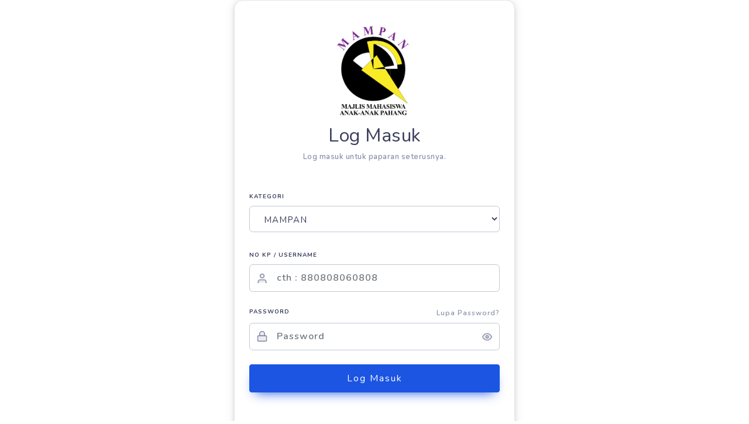

--- FILE ---
content_type: text/html; charset=UTF-8
request_url: https://app2.yp.org.my/A-mampanV2/login.php
body_size: 1673
content:
<!DOCTYPE html>
<html lang="en">
<head>
    <meta charset="utf-8">
    <meta http-equiv="X-UA-Compatible" content="IE=edge">
    <meta name="viewport" content="width=device-width, initial-scale=1, maximum-scale=1, shrink-to-fit=no">
    <title>MAMPAN</title>
    <link rel="icon" type="image/x-icon" href="img/logo_icon.gif"/>
    <!-- BEGIN GLOBAL MANDATORY STYLES -->
    <link href="https://fonts.googleapis.com/css?family=Nunito:400,600,700" rel="stylesheet">
    <link href="bootstrap/css/bootstrap.min.css" rel="stylesheet" type="text/css" />
    <link href="assets/css/plugins.css" rel="stylesheet" type="text/css" />
    <link href="assets/css/authentication/form-2.css" rel="stylesheet" type="text/css" />
    <!-- END GLOBAL MANDATORY STYLES -->
    <link rel="stylesheet" type="text/css" href="assets/css/forms/theme-checkbox-radio.css">
    <link rel="stylesheet" type="text/css" href="assets/css/forms/switches.css">
</head>
<body class="form">
    

    <div class="form-container outer">
        <div class="form-form">
            <div class="form-form-wrap">
                <div class="form-container">
                    <div class="form-content">
						<img src="img/logo/logo.png" width="132">
                        
                                                    
                                                <h1 class="">Log Masuk</h1>
                        <p class="">Log masuk untuk paparan seterusnya.</p>
                                                <form action="daftar_proses.php" method="post" enctype="multipart/form-data" class="text-left">
                            <div class="form">

                                <div id="username-field" class="field-wrapper input">
                                	<label for="nokp">KATEGORI</label>
									<select name="log_as" class="form-control" data-style="btn-outline-secondary btn-lg" title="P" required>
									<option>MAMPAN</option>
                                    <option>HEPA</option>
									</select>
                              	</div>
                                
                                <div id="username-field" class="field-wrapper input">
                                    <label for="nokp">NO KP / USERNAME</label>
                                  <svg xmlns="http://www.w3.org/2000/svg" width="24" height="24" viewBox="0 0 24 24" fill="none" stroke="currentColor" stroke-width="2" stroke-linecap="round" stroke-linejoin="round" class="feather feather-user"><path d="M20 21v-2a4 4 0 0 0-4-4H8a4 4 0 0 0-4 4v2"></path><circle cx="12" cy="7" r="4"></circle></svg>
                                  <input id="nokp" name="nokp" type="text" class="form-control" placeholder="cth : 880808060808" value="">
                              </div>

                                <div id="password-field" class="field-wrapper input mb-2">
                                    <div class="d-flex justify-content-between">
                                        <label for="password">PASSWORD</label>
                                        <a href="change_password.php" class="forgot-pass-link">Lupa Password?</a>
                                    </div>
                                    <svg xmlns="http://www.w3.org/2000/svg" width="24" height="24" viewBox="0 0 24 24" fill="none" stroke="currentColor" stroke-width="2" stroke-linecap="round" stroke-linejoin="round" class="feather feather-lock"><rect x="3" y="11" width="18" height="11" rx="2" ry="2"></rect><path d="M7 11V7a5 5 0 0 1 10 0v4"></path></svg>
                                    <input id="password" name="password" type="password" class="form-control" placeholder="Password">
                                    <svg xmlns="http://www.w3.org/2000/svg" width="24" height="24" viewBox="0 0 24 24" fill="none" stroke="currentColor" stroke-width="2" stroke-linecap="round" stroke-linejoin="round" id="toggle-password" class="feather feather-eye"><path d="M1 12s4-8 11-8 11 8 11 8-4 8-11 8-11-8-11-8z"></path><circle cx="12" cy="12" r="3"></circle></svg>
                                </div>
                                <div class="d-sm-flex justify-content-between">
                                    <div class="field-wrapper">
                                        <button name="login" type="submit" class="btn btn-primary" value="">Log Masuk</button>
                                    </div>
                                </div>

                                

                                <p class="signup-link">Belum mendaftar? <a href="daftar.php">Daftar Sekarang!</a></p><!-- -->

                         	</div>
                      </form> 
						
                        <br>
                        
                        <!--<a href="daftar.php"><button name="login" type="submit" class="btn btn-success" value="">Klik Untuk Mendaftar</button></a> -->
                                                
                    </div>                    
                </div>
            </div>
        </div>
    </div>

    
    <!-- BEGIN GLOBAL MANDATORY SCRIPTS -->
    <script src="assets/js/libs/jquery-3.1.1.min.js"></script>
    <script src="bootstrap/js/popper.min.js"></script>
    <script src="bootstrap/js/bootstrap.min.js"></script>
    
    <!-- END GLOBAL MANDATORY SCRIPTS -->
    <script src="assets/js/authentication/form-2.js"></script>

<script defer src="https://static.cloudflareinsights.com/beacon.min.js/vcd15cbe7772f49c399c6a5babf22c1241717689176015" integrity="sha512-ZpsOmlRQV6y907TI0dKBHq9Md29nnaEIPlkf84rnaERnq6zvWvPUqr2ft8M1aS28oN72PdrCzSjY4U6VaAw1EQ==" data-cf-beacon='{"version":"2024.11.0","token":"27d02ae2b734475c964617e295e14c38","server_timing":{"name":{"cfCacheStatus":true,"cfEdge":true,"cfExtPri":true,"cfL4":true,"cfOrigin":true,"cfSpeedBrain":true},"location_startswith":null}}' crossorigin="anonymous"></script>
</body>
</html>

--- FILE ---
content_type: text/css
request_url: https://app2.yp.org.my/A-mampanV2/assets/css/authentication/form-2.css
body_size: 1058
content:
/*
	===============================
			@Import	Function
	===============================
*/
/*
	===============================
			@Import	Mixins
	===============================
*/
html {
  height: 100%; }

body {
  height: 100%;
  overflow: auto;
  margin: 0;
  padding: 0;
  background-color: #fff; }

.form-form {
  width: 50%;
  display: flex;
  flex-direction: column;
  min-height: 100%;
  margin: 0 auto; }
  .form-form .form-form-wrap {
    max-width: 480px;
    margin: 0 auto;
    min-width: 311px;
    min-height: 100%;
    align-self: center;
    width: 100%;
    height: 100vh;
    justify-content: center; }
  .form-form .form-container {
    align-items: center;
    display: flex;
    flex-grow: 1;
    width: 100%;
    min-height: 100%; }
    .form-form .form-container .form-content {
      display: block;
      width: 100%;
      padding: 25px;
      background: #fff;
      text-align: center;
      border-radius: 15px;
      border: 1px solid #e0e6ed;
      -webkit-box-shadow: 0 4px 6px 0 rgba(85, 85, 85, 0.0901961), 0 1px 20px 0 rgba(0, 0, 0, 0.08), 0px 1px 11px 0px rgba(0, 0, 0, 0.06);
      -moz-box-shadow: 0 4px 6px 0 rgba(85, 85, 85, 0.0901961), 0 1px 20px 0 rgba(0, 0, 0, 0.08), 0px 1px 11px 0px rgba(0, 0, 0, 0.06);
      box-shadow: 0 4px 6px 0 rgba(85, 85, 85, 0.0901961), 0 1px 20px 0 rgba(0, 0, 0, 0.08), 0px 1px 11px 0px rgba(0, 0, 0, 0.06); }
      .form-form .form-container .form-content h1 {
        font-size: 32px;
        color: #3b3f5c; }
      .form-form .form-container .form-content > p {
        font-size: 13px;
        color: #888ea8;
        font-weight: 600;
        margin-bottom: 35px; }
  .form-form .form-form-wrap .user-meta {
    margin-bottom: 35px; }
    .form-form .form-form-wrap .user-meta img {
      width: 52px;
      height: 52px;
      border-radius: 50%;
      margin-right: 15px;
      border: 4px solid #e0e6ed; }
    .form-form .form-form-wrap .user-meta div {
      align-self: center; }
    .form-form .form-form-wrap .user-meta p {
      font-size: 31px;
      color: #3b3f5c;
      margin-bottom: 0; }
  .form-form .form-form-wrap h1 .brand-name {
    color: #3b3f5c;
    font-weight: 600; }
  .form-form .form-form-wrap p.signup-link {
    font-size: 14px;
    color: #3b3f5c;
    font-weight: 700;
    margin-bottom: 15px;
    text-align: center;
    margin-top: 50px; }
    .form-form .form-form-wrap p.signup-link.register {
      font-size: 13px;
      color: #888ea8;
      font-weight: 600;
      margin-bottom: 25px;
      margin-top: 0; }
    .form-form .form-form-wrap p.signup-link.recovery {
      margin-top: 0; }
    .form-form .form-form-wrap p.signup-link a {
      color: #1b55e2;
      border-bottom: 1px solid; }
  .form-form .form-form-wrap form .field-wrapper {
    width: 100%; }
    .form-form .form-form-wrap form .field-wrapper.input {
      padding: 11px 0px 16px 0;
      border-bottom: none;
      position: relative; }
      .form-form .form-form-wrap form .field-wrapper.input:focus {
        border: 1px solid #000; }
    .form-form .form-form-wrap form .field-wrapper.toggle-pass p {
      font-weight: 600;
      color: #3b3f5c;
      margin-bottom: 0; }
    .form-form .form-form-wrap form .field-wrapper .logged-in-user-name {
      font-size: 37px;
      color: #3b3f5c; }
    .form-form .form-form-wrap form .field-wrapper label {
      font-size: 10px;
      font-weight: 700;
      color: #3b3f5c;
      margin-bottom: 8px; }
    .form-form .form-form-wrap form .field-wrapper.terms_condition {
      margin-bottom: 20px; }
      .form-form .form-form-wrap form .field-wrapper.terms_condition label {
        font-size: 14px;
        color: #888ea8;
        padding-left: 31px;
        font-weight: 100; }
      .form-form .form-form-wrap form .field-wrapper.terms_condition a {
        color: #1b55e2; }
    .form-form .form-form-wrap form .field-wrapper svg.feather-user {
      top: 53px; }
    .form-form .form-form-wrap form .field-wrapper svg.feather-lock {
      top: 50px; }
    .form-form .form-form-wrap form .field-wrapper svg.feather-at-sign {
      top: 47px; }
      .form-form .form-form-wrap form .field-wrapper svg.feather-at-sign.register {
        top: 53px; }
    .form-form .form-form-wrap form .field-wrapper svg:not(.feather-eye) {
      position: absolute;
      left: 12px;
      color: #888ea8;
      fill: rgba(0, 23, 55, 0.08);
      width: 20px;
      height: 20px; }
    .form-form .form-form-wrap form .field-wrapper svg.feather-eye {
      position: absolute;
      top: 49px;
      right: 13px;
      color: #888ea8;
      fill: rgba(0, 23, 55, 0.08);
      width: 17px;
      cursor: pointer; }
    .form-form .form-form-wrap form .field-wrapper input {
      display: inline-block;
      vertical-align: middle;
      border-radius: 6px;
      min-width: 50px;
      max-width: 635px;
      width: 100%;
      -ms-transition: all 0.2s ease-in-out 0s;
      transition: all 0.2s ease-in-out 0s;
      color: #3b3f5c;
      font-weight: 600;
      font-size: 16px;
      padding: 13px 35px 13px 46px; }
      .form-form .form-form-wrap form .field-wrapper input::-webkit-input-placeholder, .form-form .form-form-wrap form .field-wrapper input::-ms-input-placeholder, .form-form .form-form-wrap form .field-wrapper input::-moz-placeholder {
        color: #d3d3d3;
        font-size: 14px; }
    .form-form .form-form-wrap form .field-wrapper button.btn {
      align-self: center;
      width: 100%;
      padding: 11px 14px;
      font-size: 16px;
      letter-spacing: 2px; }
    .form-form .form-form-wrap form .field-wrapper a.forgot-pass-link {
      font-weight: 600;
      color: #888ea8;
      display: block;
      letter-spacing: 1px;
      font-size: 12px;
      margin-bottom: 8px; }
    .form-form .form-form-wrap form .field-wrapper .n-chk .new-control-indicator {
      top: 2px;
      border: 1px solid #bfc9d4;
      background-color: #f1f2f3; }
      .form-form .form-form-wrap form .field-wrapper .n-chk .new-control-indicator:after {
        top: 54%; }

.new-control.new-checkbox.checkbox-primary > input:checked ~ span.new-control-indicator {
  border: none; }

.form-form .form-form-wrap form .division {
  text-align: center;
  font-size: 13px;
  margin: 35px 0 38px 0; }

.form-form .form-form-wrap form .social {
  text-align: center; }
  .form-form .form-form-wrap form .social a {
    background: transparent;
    box-shadow: none;
    border: 1px solid #e0e6ed;
    padding: 12px 10px;
    width: 181px; }
    .form-form .form-form-wrap form .social a.social-fb {
      margin-right: 15px; }
      .form-form .form-form-wrap form .social a.social-fb svg, .form-form .form-form-wrap form .social a.social-fb .brand-name {
        color: #1b55e2; }

@media (max-width: 991px) {
  .form-form {
    width: 100%; }
    .form-form .form-form-wrap {
      min-width: auto;
      margin: 0 auto; }
    .form-form .form-container .form-content {
      border-radius: 15px; } }

@media (max-width: 575px) {
  .form-form .form-form-wrap form .field-wrapper.toggle-pass {
    margin-bottom: 28px; }
  .form-form .form-form-wrap form .social a.social-fb, .form-form .form-form-wrap form .social a.social-github {
    margin-right: auto;
    margin-left: auto;
    margin-bottom: 10px;
    display: block; } }

@media all and (-ms-high-contrast: none), (-ms-high-contrast: active) {
  .form-form .form-form-wrap {
    width: 100%; }
  .form-form .form-container {
    height: 100%; } }

@supports (-ms-ime-align: auto) {
  .form-form .form-form-wrap {
    height: 100%; } }


--- FILE ---
content_type: text/css
request_url: https://app2.yp.org.my/A-mampanV2/assets/css/forms/theme-checkbox-radio.css
body_size: 869
content:
/*
	===============================
			@Import	Function
	===============================
*/
/*
	===============================
			@Import	Mixins
	===============================
*/
/*----------Theme checkbox---------*/
.new-control {
  position: relative;
  display: -ms-inline-flexbox;
  display: inline-flex;
  padding-left: 1.5rem;
  margin-right: 1rem;
  font-weight: 100;
  font-size: 14px; }

.new-control-input {
  position: absolute;
  z-index: -1;
  opacity: 0; }

.new-control.new-checkbox {
  cursor: pointer; }
  .new-control.new-checkbox .new-control-indicator {
    position: absolute;
    top: 2px;
    left: 0;
    display: block;
    width: 17px;
    height: 17px;
    pointer-events: none;
    -webkit-user-select: none;
    -moz-user-select: none;
    -ms-user-select: none;
    user-select: none;
    background-color: #e0e6ed;
    background-repeat: no-repeat;
    background-position: center center;
    background-size: 50% 50%;
    border-radius: 4px; }
  .new-control.new-checkbox > input:checked ~ span.new-control-indicator {
    background: #888ea8; }
    .new-control.new-checkbox > input:checked ~ span.new-control-indicator:after {
      display: block; }
  .new-control.new-checkbox span.new-control-indicator:after {
    border: solid #fff;
    top: 50%;
    left: 50%;
    margin-left: -2px;
    margin-top: -5px;
    width: 4px;
    height: 8px;
    border-width: 0 2px 2px 0 !important;
    transform: rotate(45deg);
    content: '';
    position: absolute;
    display: none;
    margin-left: -2px;
    margin-top: -5px;
    width: 4px;
    height: 8px;
    height: 8px; }

/*rounded checkbox*/
.new-checkbox-rounded span.new-control-indicator {
  border-radius: 50% !important; }

/*  line through colors   */
.new-control.new-checkbox.new-checkbox-text > input:checked ~ span.new-chk-content, .new-control.new-checkbox.new-checkbox-text.checkbox-outline-default > input:checked ~ span.new-chk-content {
  color: #888ea8; }

.new-control.new-checkbox.new-checkbox-text.checkbox-primary > input:checked ~ span.new-chk-content, .new-control.new-checkbox.new-checkbox-text.checkbox-outline-primary > input:checked ~ span.new-chk-content {
  color: #1b55e2; }

.new-control.new-checkbox.new-checkbox-text.checkbox-success > input:checked ~ span.new-chk-content, .new-control.new-checkbox.new-checkbox-text.checkbox-outline-success > input:checked ~ span.new-chk-content {
  color: #8dbf42; }

.new-control.new-checkbox.new-checkbox-text.checkbox-info > input:checked ~ span.new-chk-content, .new-control.new-checkbox.new-checkbox-text.checkbox-outline-info > input:checked ~ span.new-chk-content {
  color: #2196f3; }

.new-control.new-checkbox.new-checkbox-text.checkbox-warning > input:checked ~ span.new-chk-content, .new-control.new-checkbox.new-checkbox-text.checkbox-outline-warning > input:checked ~ span.new-chk-content {
  color: #e2a03f; }

.new-control.new-checkbox.new-checkbox-text.checkbox-danger > input:checked ~ span.new-chk-content, .new-control.new-checkbox.new-checkbox-text.checkbox-outline-danger > input:checked ~ span.new-chk-content {
  color: #e7515a; }

.new-control.new-checkbox.new-checkbox-text.checkbox-secondary > input:checked ~ span.new-chk-content, .new-control.new-checkbox.new-checkbox-text.checkbox-outline-secondary > input:checked ~ span.new-chk-content {
  color: #5c1ac3; }

.new-control.new-checkbox.new-checkbox-text.checkbox-dark > input:checked ~ span.new-chk-content, .new-control.new-checkbox.new-checkbox-text.checkbox-outline-dark > input:checked ~ span.new-chk-content {
  color: #3b3f5c; }

.new-control.new-checkbox.checkbox-primary > input:checked ~ span.new-control-indicator {
  background: #1b55e2; }

.new-control.new-checkbox.checkbox-success > input:checked ~ span.new-control-indicator {
  background: #8dbf42; }

.new-control.new-checkbox.checkbox-info > input:checked ~ span.new-control-indicator {
  background: #2196f3; }

.new-control.new-checkbox.checkbox-warning > input:checked ~ span.new-control-indicator {
  background: #e2a03f; }

.new-control.new-checkbox.checkbox-danger > input:checked ~ span.new-control-indicator {
  background: #e7515a; }

.new-control.new-checkbox.checkbox-secondary > input:checked ~ span.new-control-indicator {
  background: #5c1ac3; }

.new-control.new-checkbox.checkbox-dark > input:checked ~ span.new-control-indicator {
  background: #3b3f5c; }

.new-control.new-checkbox[class*="checkbox-outline-"] > input:checked ~ span.new-control-indicator {
  background-color: transparent; }

.new-control.new-checkbox.checkbox-outline-default > input:checked ~ span.new-control-indicator {
  border: 2px solid #888ea8; }

.new-control.new-checkbox.checkbox-outline-primary > input:checked ~ span.new-control-indicator {
  border: 2px solid #1b55e2; }

.new-control.new-checkbox.checkbox-outline-success > input:checked ~ span.new-control-indicator {
  border: 2px solid #8dbf42; }

.new-control.new-checkbox.checkbox-outline-info > input:checked ~ span.new-control-indicator {
  border: 2px solid #2196f3; }

.new-control.new-checkbox.checkbox-outline-warning > input:checked ~ span.new-control-indicator {
  border: 2px solid #e2a03f; }

.new-control.new-checkbox.checkbox-outline-danger > input:checked ~ span.new-control-indicator {
  border: 2px solid #e7515a; }

.new-control.new-checkbox.checkbox-outline-secondary > input:checked ~ span.new-control-indicator {
  border: 2px solid #5c1ac3; }

.new-control.new-checkbox.checkbox-outline-dark > input:checked ~ span.new-control-indicator {
  border: 2px solid #3b3f5c; }

.new-control.new-checkbox.checkbox-outline-default > input:checked ~ span.new-control-indicator:after {
  border-color: #888ea8; }

.new-control.new-checkbox.checkbox-outline-primary > input:checked ~ span.new-control-indicator:after {
  border-color: #1b55e2; }

.new-control.new-checkbox.checkbox-outline-success > input:checked ~ span.new-control-indicator:after {
  border-color: #8dbf42; }

.new-control.new-checkbox.checkbox-outline-info > input:checked ~ span.new-control-indicator:after {
  border-color: #2196f3; }

.new-control.new-checkbox.checkbox-outline-warning > input:checked ~ span.new-control-indicator:after {
  border-color: #e2a03f; }

.new-control.new-checkbox.checkbox-outline-danger > input:checked ~ span.new-control-indicator:after {
  border-color: #e7515a; }

.new-control.new-checkbox.checkbox-outline-secondary > input:checked ~ span.new-control-indicator:after {
  border-color: #5c1ac3; }

.new-control.new-checkbox.checkbox-outline-dark > input:checked ~ span.new-control-indicator:after {
  border-color: #3b3f5c; }

.new-control.new-radio {
  cursor: pointer; }
  .new-control.new-radio .new-control-indicator {
    position: absolute;
    top: 2px;
    left: 0;
    display: block;
    width: 16px;
    height: 16px;
    pointer-events: none;
    -webkit-user-select: none;
    -moz-user-select: none;
    -ms-user-select: none;
    user-select: none;
    background-color: #e0e6ed;
    background-repeat: no-repeat;
    background-position: center center;
    background-size: 50% 50%;
    border-radius: 50%; }
  .new-control.new-radio > input:checked ~ span.new-control-indicator {
    background: #888ea8; }
  .new-control.new-radio span.new-control-indicator:after {
    top: 50%;
    left: 50%;
    margin-left: -3px;
    margin-top: -3px;
    content: '';
    position: absolute;
    display: none;
    border-radius: 50%;
    height: 6px;
    width: 6px;
    background-color: #fff; }
  .new-control.new-radio.square-radio .new-control-indicator, .new-control.new-radio.square-radio span.new-control-indicator:after {
    border-radius: 0; }
  .new-control.new-radio.radio-primary > input:checked ~ span.new-control-indicator {
    background: #1b55e2; }
  .new-control.new-radio.radio-success > input:checked ~ span.new-control-indicator {
    background: #8dbf42; }
  .new-control.new-radio.radio-info > input:checked ~ span.new-control-indicator {
    background: #2196f3; }
  .new-control.new-radio.radio-warning > input:checked ~ span.new-control-indicator {
    background: #e2a03f; }
  .new-control.new-radio.radio-danger > input:checked ~ span.new-control-indicator {
    background: #e7515a; }
  .new-control.new-radio.radio-secondary > input:checked ~ span.new-control-indicator {
    background: #5c1ac3; }
  .new-control.new-radio.radio-dark > input:checked ~ span.new-control-indicator {
    background: #3b3f5c; }
  .new-control.new-radio[class*="radio-classic-"] > input:checked ~ span.new-control-indicator {
    background-color: transparent; }
  .new-control.new-radio.radio-classic-default > input:checked ~ span.new-control-indicator {
    border: 3px solid #888ea8; }
  .new-control.new-radio.radio-classic-primary > input:checked ~ span.new-control-indicator {
    border: 3px solid #1b55e2; }
  .new-control.new-radio.radio-classic-success > input:checked ~ span.new-control-indicator {
    border: 3px solid #8dbf42; }
  .new-control.new-radio.radio-classic-info > input:checked ~ span.new-control-indicator {
    border: 3px solid #2196f3; }
  .new-control.new-radio.radio-classic-warning > input:checked ~ span.new-control-indicator {
    border: 3px solid #e2a03f; }
  .new-control.new-radio.radio-classic-danger > input:checked ~ span.new-control-indicator {
    border: 3px solid #e7515a; }
  .new-control.new-radio.radio-classic-secondary > input:checked ~ span.new-control-indicator {
    border: 3px solid #5c1ac3; }
  .new-control.new-radio.radio-classic-dark > input:checked ~ span.new-control-indicator {
    border: 3px solid #3b3f5c; }
  .new-control.new-radio.radio-classic-default > input:checked ~ span.new-control-indicator:after {
    background-color: #888ea8; }
  .new-control.new-radio.radio-classic-primary > input:checked ~ span.new-control-indicator:after {
    background-color: #1b55e2; }
  .new-control.new-radio.radio-classic-success > input:checked ~ span.new-control-indicator:after {
    background-color: #8dbf42; }
  .new-control.new-radio.radio-classic-info > input:checked ~ span.new-control-indicator:after {
    background-color: #2196f3; }
  .new-control.new-radio.radio-classic-warning > input:checked ~ span.new-control-indicator:after {
    background-color: #e2a03f; }
  .new-control.new-radio.radio-classic-danger > input:checked ~ span.new-control-indicator:after {
    background-color: #e7515a; }
  .new-control.new-radio.radio-classic-secondary > input:checked ~ span.new-control-indicator:after {
    background-color: #5c1ac3; }
  .new-control.new-radio.radio-classic-dark > input:checked ~ span.new-control-indicator:after {
    background-color: #3b3f5c; }
  .new-control.new-radio.new-radio-text > input:checked ~ span.new-radio-content, .new-control.new-radio.new-radio-text.radio-classic-default > input:checked ~ span.new-radio-content {
    color: #888ea8; }
  .new-control.new-radio.new-radio-text.radio-primary > input:checked ~ span.new-radio-content, .new-control.new-radio.new-radio-text.radio-classic-primary > input:checked ~ span.new-radio-content {
    color: #1b55e2; }
  .new-control.new-radio.new-radio-text.radio-success > input:checked ~ span.new-radio-content, .new-control.new-radio.new-radio-text.radio-classic-success > input:checked ~ span.new-radio-content {
    color: #8dbf42; }
  .new-control.new-radio.new-radio-text.radio-info > input:checked ~ span.new-radio-content, .new-control.new-radio.new-radio-text.radio-classic-info > input:checked ~ span.new-radio-content {
    color: #2196f3; }
  .new-control.new-radio.new-radio-text.radio-warning > input:checked ~ span.new-radio-content, .new-control.new-radio.new-radio-text.radio-classic-warning > input:checked ~ span.new-radio-content {
    color: #e2a03f; }
  .new-control.new-radio.new-radio-text.radio-danger > input:checked ~ span.new-radio-content, .new-control.new-radio.new-radio-text.radio-classic-danger > input:checked ~ span.new-radio-content {
    color: #e7515a; }
  .new-control.new-radio.new-radio-text.radio-secondary > input:checked ~ span.new-radio-content, .new-control.new-radio.new-radio-text.radio-classic-secondary > input:checked ~ span.new-radio-content {
    color: #5c1ac3; }
  .new-control.new-radio.new-radio-text.radio-dark > input:checked ~ span.new-radio-content, .new-control.new-radio.new-radio-text.radio-classic-dark > input:checked ~ span.new-radio-content {
    color: #3b3f5c; }

/*  Color   */
/*   Outline checkbox   */
/*----------Theme Radio---------*/
/*square radio*/
/*  Color   */
/*   Outline Radio   */
/*  line through colors   */


--- FILE ---
content_type: text/css
request_url: https://app2.yp.org.my/A-mampanV2/assets/css/forms/switches.css
body_size: 872
content:
/*
	===============================
			@Import	Function
	===============================
*/
/*
	===============================
			@Import	Mixins
	===============================
*/
/*
==================
    Switches
==================
*/
/* The switch - the box around the slider */
.switch {
  position: relative;
  display: inline-block;
  width: 35px;
  height: 18px; }
  .switch input {
    display: none; }
  .switch .slider {
    position: absolute;
    cursor: pointer;
    top: 0;
    left: 0;
    right: 0;
    bottom: 0;
    background-color: #ebedf2;
    -webkit-transition: .4s;
    transition: .4s; }
    .switch .slider:before {
      position: absolute;
      content: "";
      background-color: white;
      -webkit-transition: .4s;
      -ms-transition: .4s;
      transition: .4s;
      height: 14px;
      width: 14px;
      left: 2px;
      bottom: 2px;
      box-shadow: 0 1px 15px 1px rgba(52, 40, 104, 0.34); }
  .switch input:checked + .slider:before {
    -webkit-transform: translateX(17px);
    -ms-transform: translateX(17px);
    transform: translateX(17px); }
  .switch .slider.round {
    border-radius: 34px; }
    .switch .slider.round:before {
      border-radius: 50%; }
  .switch.s-default .slider:before {
    background-color: #d3d3d3; }
  .switch.s-primary .slider:before {
    background-color: #1b55e2; }
  .switch.s-success .slider:before {
    background-color: #8dbf42; }
  .switch.s-warning .slider:before {
    background-color: #e2a03f; }
  .switch.s-danger .slider:before {
    background-color: #e7515a; }
  .switch.s-secondary .slider:before {
    background-color: #5c1ac3; }
  .switch.s-info .slider:before {
    background-color: #2196f3; }
  .switch.s-dark .slider:before {
    background-color: #3b3f5c; }
  .switch input:checked + .slider:before {
    background-color: #fff; }
  .switch.s-default input:checked + .slider {
    background-color: #d3d3d3; }
  .switch.s-default input:focus + .slider {
    box-shadow: 0 0 1px #ebedf2; }
  .switch.s-primary input:checked + .slider {
    background-color: #1b55e2; }
  .switch.s-primary input:focus + .slider {
    box-shadow: 0 0 1px #1b55e2; }
  .switch.s-success input:checked + .slider {
    background-color: #8dbf42; }
  .switch.s-success input:focus + .slider {
    box-shadow: 0 0 1px #8dbf42; }
  .switch.s-warning input:checked + .slider {
    background-color: #e2a03f; }
  .switch.s-warning input:focus + .slider {
    box-shadow: 0 0 1px #e2a03f; }
  .switch.s-danger input:checked + .slider {
    background-color: #e7515a; }
  .switch.s-danger input:focus + .slider {
    box-shadow: 0 0 1px #e7515a; }
  .switch.s-secondary input:checked + .slider {
    background-color: #5c1ac3; }
  .switch.s-secondary input:focus + .slider {
    box-shadow: 0 0 1px #5c1ac3; }
  .switch.s-info input:checked + .slider {
    background-color: #2196f3; }
  .switch.s-info input:focus + .slider {
    box-shadow: 0 0 1px #2196f3; }
  .switch.s-dark input:checked + .slider {
    background-color: #3b3f5c; }
  .switch.s-dark input:focus + .slider {
    box-shadow: 0 0 1px #3b3f5c; }
  .switch.s-outline .slider {
    border: 2px solid #ebedf2;
    background-color: transparent;
    width: 36px;
    height: 19px; }
    .switch.s-outline .slider:before {
      height: 13px;
      width: 13px; }
  .switch.s-outline[class*="s-outline-"] .slider:before {
    bottom: 1px;
    left: 1px;
    border: 2px solid #bfc9d4;
    background-color: #bfc9d4;
    color: #ebedf2;
    box-shadow: 0 1px 15px 1px rgba(52, 40, 104, 0.25); }
  .switch.s-icons.s-outline-default {
    color: #d3d3d3; }
  .switch.s-icons.s-outline-primary {
    color: #1b55e2; }
  .switch.s-icons.s-outline-success {
    color: #8dbf42; }
  .switch.s-icons.s-outline-warning {
    color: #e2a03f; }
  .switch.s-icons.s-outline-danger {
    color: #e7515a; }
  .switch.s-icons.s-outline-secondary {
    color: #5c1ac3; }
  .switch.s-icons.s-outline-info {
    color: #2196f3; }
  .switch.s-icons.s-outline-dark {
    color: #3b3f5c; }
  .switch.s-outline-default input:checked + .slider {
    border: 2px solid #ebedf2; }
    .switch.s-outline-default input:checked + .slider:before {
      border: 2px solid #d3d3d3;
      background-color: #d3d3d3;
      box-shadow: 0 1px 15px 1px rgba(52, 40, 104, 0.25); }
  .switch.s-outline-default input:focus + .slider {
    box-shadow: 0 0 1px #ebedf2; }
  .switch.s-outline-primary input:checked + .slider {
    border: 2px solid #1b55e2; }
    .switch.s-outline-primary input:checked + .slider:before {
      border: 2px solid #1b55e2;
      background-color: #1b55e2;
      box-shadow: 0 1px 15px 1px rgba(52, 40, 104, 0.34); }
  .switch.s-outline-primary input:focus + .slider {
    box-shadow: 0 0 1px #1b55e2; }
  .switch.s-outline-success input:checked + .slider {
    border: 2px solid #8dbf42; }
    .switch.s-outline-success input:checked + .slider:before {
      border: 2px solid #8dbf42;
      background-color: #8dbf42;
      box-shadow: 0 1px 15px 1px rgba(52, 40, 104, 0.34); }
  .switch.s-outline-success input:focus + .slider {
    box-shadow: 0 0 1px #8dbf42; }
  .switch.s-outline-warning input:checked + .slider {
    border: 2px solid #e2a03f; }
    .switch.s-outline-warning input:checked + .slider:before {
      border: 2px solid #e2a03f;
      background-color: #e2a03f;
      box-shadow: 0 1px 15px 1px rgba(52, 40, 104, 0.34); }
  .switch.s-outline-warning input:focus + .slider {
    box-shadow: 0 0 1px #e2a03f; }
  .switch.s-outline-danger input:checked + .slider {
    border: 2px solid #e7515a; }
    .switch.s-outline-danger input:checked + .slider:before {
      border: 2px solid #e7515a;
      background-color: #e7515a;
      box-shadow: 0 1px 15px 1px rgba(52, 40, 104, 0.34); }
  .switch.s-outline-danger input:focus + .slider {
    box-shadow: 0 0 1px #e7515a; }
  .switch.s-outline-secondary input:checked + .slider {
    border: 2px solid #5c1ac3; }
    .switch.s-outline-secondary input:checked + .slider:before {
      border: 2px solid #5c1ac3;
      background-color: #5c1ac3;
      box-shadow: 0 1px 15px 1px rgba(52, 40, 104, 0.34); }
  .switch.s-outline-secondary input:focus + .slider {
    box-shadow: 0 0 1px #5c1ac3; }
  .switch.s-outline-info input:checked + .slider {
    border: 2px solid #2196f3; }
    .switch.s-outline-info input:checked + .slider:before {
      border: 2px solid #2196f3;
      background-color: #2196f3;
      box-shadow: 0 1px 15px 1px rgba(52, 40, 104, 0.34); }
  .switch.s-outline-info input:focus + .slider {
    box-shadow: 0 0 1px #2196f3; }
  .switch.s-outline-dark input:checked + .slider {
    border: 2px solid #3b3f5c; }
    .switch.s-outline-dark input:checked + .slider:before {
      border: 2px solid #3b3f5c;
      background-color: #3b3f5c;
      box-shadow: 0 1px 15px 1px rgba(52, 40, 104, 0.34); }
  .switch.s-outline-dark input:focus + .slider {
    box-shadow: 0 0 1px #3b3f5c; }
  .switch.s-icons {
    width: 57px;
    height: 30px; }
    .switch.s-icons .slider {
      width: 48px;
      height: 25px; }
      .switch.s-icons .slider:before {
        vertical-align: sub;
        color: #3b3f5c;
        height: 19px;
        width: 19px;
        line-height: 1.3;
        content: url('data:image/svg+xml, <svg xmlns="http://www.w3.org/2000/svg" width="14" height="14" viewBox="0 0 24 24" fill="none" stroke="%23e9ecef" stroke-width="2" stroke-linecap="round" stroke-linejoin="round" class="feather feather-x"><line x1="18" y1="6" x2="6" y2="18"></line><line x1="6" y1="6" x2="18" y2="18"></line></svg>'); }
    .switch.s-icons input:checked + .slider:before {
      content: url('data:image/svg+xml, <svg xmlns="http://www.w3.org/2000/svg" width="14" height="14" viewBox="0 0 24 24" fill="none" stroke="%23fff" stroke-width="2" stroke-linecap="round" stroke-linejoin="round" class="feather feather-check"><polyline points="20 6 9 17 4 12"></polyline></svg>');
      vertical-align: sub;
      color: #fff;
      line-height: 1.4;
      -webkit-transform: translateX(23px);
      -ms-transform: translateX(23px);
      transform: translateX(23px); }

/* Hide default HTML checkbox */
/* The slider */
/* Rounded Slider Switches */
/* Solid Switches*/
/* Outline Switches */
/*  Icons Switches */


--- FILE ---
content_type: text/css
request_url: https://app2.yp.org.my/A-mampanV2/assets/css/main.css
body_size: 7972
content:
/*
	===============================
			@Import	Function
	===============================
*/
/*
	===============================
			@Import	Mixins
	===============================
*/
html {
  min-height: 100%; }

body {
  color: #888ea8;
  height: 100%;
  font-size: 0.875rem;
  background: #f1f2f3;
  overflow-x: hidden;
  overflow-y: auto;
  letter-spacing: 0.0312rem;
  font-family: 'Nunito', sans-serif; }

h1, h2, h3, h4, h5, h6 {
  color: #3b3f5c; }

:focus {
  outline: none; }

::-moz-selection {
  /* Code for Firefox */
  color: #1b55e2;
  background: transparent; }

::selection {
  color: #1b55e2;
  background: transparent; }

p {
  margin-top: 0;
  margin-bottom: 0.625rem;
  color: #515365; }

hr {
  margin-top: 20px;
  margin-bottom: 20px;
  border-top: 1px solid #f1f2f3; }

strong {
  font-weight: 600; }

code {
  color: #e7515a; }

select.form-custom::-ms-expand {
  display: none; }

.custom-file-input:focus ~ .custom-file-label {
  border: 1px solid #ced4da;
  box-shadow: none; }
  .custom-file-input:focus ~ .custom-file-label::after {
    border: none;
    border-left: 1px solid #ced4da; }

.lead a.btn.btn-primary.btn-lg {
  margin-top: 15px;
  border-radius: 4px; }

.jumbotron {
  background-color: #f1f2f3; }

.mark, mark {
  background-color: #ffeccb; }

.code-section-container {
  margin-top: 20px;
  text-align: left; }

.toggle-code-snippet {
  border: none;
  background-color: transparent !important;
  padding: 0px !important;
  box-shadow: none !important;
  color: #888ea8 !important;
  margin-bottom: -24px;
  border-bottom: 1px dashed #bfc9d4;
  border-radius: 0; }
  .toggle-code-snippet svg {
    color: #1b55e2; }

.code-section {
  padding: 0;
  height: 0; }

.code-section-container.show-code .code-section {
  margin-top: 20px;
  height: auto; }

.code-section pre {
  margin-bottom: 0;
  height: 0;
  padding: 0;
  border-radius: 6px; }

.code-section-container.show-code .code-section pre {
  height: auto;
  padding: 22px; }

.code-section code {
  color: #fff; }

/*blockquote*/
blockquote.blockquote {
  color: #0e1726;
  padding: 20px 20px 20px 14px;
  font-size: 0.875rem;
  background-color: #ffffff;
  border-bottom-right-radius: 8px;
  border-top-right-radius: 8px;
  border: 1px solid #e0e6ed;
  border-left: 2px solid #1b55e2;
  -webkit-box-shadow: 0 4px 6px 0 rgba(85, 85, 85, 0.08), 0 1px 20px 0 rgba(0, 0, 0, 0.07), 0px 1px 11px 0px rgba(0, 0, 0, 0.07);
  -moz-box-shadow: 0 4px 6px 0 rgba(85, 85, 85, 0.08), 0 1px 20px 0 rgba(0, 0, 0, 0.07), 0px 1px 11px 0px rgba(0, 0, 0, 0.07);
  box-shadow: 0 4px 6px 0 rgba(85, 85, 85, 0.08), 0 1px 20px 0 rgba(0, 0, 0, 0.07), 0px 1px 11px 0px rgba(0, 0, 0, 0.07); }
  blockquote.blockquote > p {
    margin-bottom: 0; }

blockquote .small:before, blockquote footer:before, blockquote small:before {
  content: '\2014 \00A0'; }

blockquote .small, blockquote footer, blockquote small {
  display: block;
  font-size: 80%;
  line-height: 1.42857143;
  color: #777; }

blockquote.media-object.m-o-border-right {
  border-right: 4px solid #1b55e2;
  border-left: none; }

blockquote.media-object .media .usr-img img {
  width: 55px; }

/* Icon List */
.list-icon {
  list-style: none;
  padding: 0;
  margin-bottom: 0; }
  .list-icon li:not(:last-child) {
    margin-bottom: 15px; }
  .list-icon svg {
    width: 18px;
    height: 18px;
    color: #1b55e2;
    margin-right: 2px;
    vertical-align: sub; }
  .list-icon .list-text {
    font-size: 14px;
    font-weight: 600;
    color: #515365;
    letter-spacing: 1px; }

a {
  color: #515365;
  outline: none; }
  a:hover {
    color: #555555;
    text-decoration: none; }
  a:focus {
    outline: none;
    text-decoration: none; }

button:focus {
  outline: none; }

textarea {
  outline: none; }
  textarea:focus {
    outline: none; }

.btn-link:hover {
  text-decoration: none; }

span.blue {
  color: #1b55e2; }

span.green {
  color: #8dbf42; }

span.red {
  color: #e7515a; }

/*      Form Group Label       */
.form-group label, label {
  font-size: 15px;
  color: #acb0c3;
  letter-spacing: 1px; }

/*  Disable forms     */
.custom-control-input:disabled ~ .custom-control-label {
  color: #d3d3d3; }

/*      Form Control       */
.form-control {
  height: auto;
  border: 1px solid #bfc9d4;
  color: #3b3f5c;
  font-size: 15px;
  padding: 8px 10px;
  letter-spacing: 1px;
  height: calc(1.4em + 1.4rem + 2px);
  padding: .75rem 1.25rem;
  border-radius: 6px; }
  .form-control:focus {
    box-shadow: 0 0 5px 2px rgba(194, 213, 255, 0.619608);
    border-color: #1b55e2;
    color: #3b3f5c; }
  .form-control::-webkit-input-placeholder, .form-control::-ms-input-placeholder, .form-control::-moz-placeholder {
    color: #acb0c3;
    font-size: 15px; }
  .form-control:focus::-webkit-input-placeholder, .form-control:focus::-ms-input-placeholder, .form-control:focus::-moz-placeholder {
    color: #d3d3d3;
    font-size: 15px; }
  .form-control.form-control-lg {
    font-size: 19px;
    padding: 11px 20px; }
  .form-control.form-control-sm {
    padding: 7px 16px;
    font-size: 13px; }

.form-control[type="range"] {
  padding: 0; }

/*      Custom Select       */
.custom-select {
  height: auto;
  border: 1px solid #f1f2f3;
  color: #3b3f5c;
  font-size: 15px;
  padding: 8px 10px;
  letter-spacing: 1px;
  background-color: #f1f2f3; }
  .custom-select.custom-select-lg {
    font-size: 18px;
    padding: 16px 20px; }
  .custom-select.custom-select-sm {
    font-size: 13px;
    padding: 7px 16px; }
  .custom-select:focus {
    box-shadow: none;
    border-color: #1b55e2;
    color: #3b3f5c; }

/*      Form Control File       */
.form-control-file {
  width: 100%;
  color: #5c1ac3; }
  .form-control-file::-webkit-file-upload-button {
    letter-spacing: 1px;
    padding: 9px 20px;
    text-shadow: none;
    font-size: 12px;
    color: #fff;
    font-weight: normal;
    white-space: normal;
    word-wrap: break-word;
    transition: .2s ease-out;
    touch-action: manipulation;
    cursor: pointer;
    background-color: #5c1ac3;
    box-shadow: 0px 0px 15px 1px rgba(113, 106, 202, 0.2);
    will-change: opacity, transform;
    transition: all 0.3s ease-out;
    -webkit-transition: all 0.3s ease-out;
    border-radius: 4px;
    border: transparent;
    outline: none; }
  .form-control-file::-ms-file-upload-button {
    letter-spacing: 1px;
    padding: 9px 20px;
    text-shadow: none;
    font-size: 14px;
    color: #fff;
    font-weight: normal;
    white-space: normal;
    word-wrap: break-word;
    transition: .2s ease-out;
    touch-action: manipulation;
    cursor: pointer;
    background-color: #5c1ac3;
    box-shadow: 0px 0px 15px 1px rgba(113, 106, 202, 0.2);
    will-change: opacity, transform;
    transition: all 0.3s ease-out;
    -webkit-transition: all 0.3s ease-out;
    border-radius: 4px;
    border: transparent;
    outline: none; }
  .form-control-file.form-control-file-rounded::-webkit-file-upload-button {
    -webkit-border-radius: 1.875rem !important;
    -moz-border-radius: 1.875rem !important;
    -ms-border-radius: 1.875rem !important;
    -o-border-radius: 1.875rem !important;
    border-radius: 1.875rem !important; }

select.form-control.form-custom {
  display: inline-block;
  width: 100%;
  height: calc(2.25rem + 2px);
  vertical-align: middle;
  background: #fff url(../img/arrow-down.png) no-repeat right 0.75rem center;
  background-size: 13px 14px;
  -webkit-appearance: none;
  -moz-appearance: none;
  appearance: none; }

/*      Form Control Custom File       */
.custom-file {
  height: auto; }
  .custom-file input {
    height: auto; }

.custom-file-label {
  height: auto;
  border: 1px solid #f1f2f3;
  color: #3b3f5c;
  font-size: 15px;
  padding: 8px 10px;
  letter-spacing: 1px;
  background-color: #f1f2f3; }
  .custom-file-label::after {
    height: auto;
    padding: 8px 12px;
    color: #515365; }

/*      Input Group      */
.input-group button:hover, .input-group .btn:hover, .input-group button:focus, .input-group .btn:focus {
  transform: none; }

.input-group .input-group-prepend .input-group-text {
  border: 1px solid #bfc9d4;
  background-color: #f1f2f3; }
  .input-group .input-group-prepend .input-group-text svg {
    color: #888ea8; }

.input-group:hover .input-group-prepend .input-group-text svg {
  color: #1b55e2;
  fill: rgba(27, 85, 226, 0.239216); }

.input-group .input-group-append .input-group-text {
  border: 1px solid #bfc9d4;
  background-color: #f1f2f3; }
  .input-group .input-group-append .input-group-text svg {
    color: #888ea8; }

.input-group:hover .input-group-append .input-group-text svg {
  color: #1b55e2;
  fill: rgba(27, 85, 226, 0.239216); }

/*      Input Group append       */
/*      Input Group Append       */
/*      Validation Customization      */
.invalid-feedback {
  color: #e7515a;
  font-size: 13px;
  font-weight: 700;
  letter-spacing: 1px; }

.valid-feedback {
  color: #8dbf42;
  font-size: 13px;
  font-weight: 700;
  letter-spacing: 1px; }

.valid-tooltip {
  background-color: #8dbf42; }

.invalid-tooltip {
  background-color: #e7515a; }

.custom-select.is-valid, .form-control.is-valid {
  border-color: #8dbf42;
  background-image: url("data:image/svg+xml;charset=UTF-8,%3csvg xmlns='http://www.w3.org/2000/svg' width='24' height='24' viewBox='0 0 24 24' fill='none' stroke='%238dbf42' stroke-width='2' stroke-linecap='round' stroke-linejoin='round' class='feather feather-check'%3e%3cpolyline points='20 6 9 17 4 12'%3e%3c/polyline%3e%3c/svg%3e"); }

.was-validated .custom-select:valid, .was-validated .form-control:valid {
  border-color: #8dbf42;
  background-image: url("data:image/svg+xml;charset=UTF-8,%3csvg xmlns='http://www.w3.org/2000/svg' width='24' height='24' viewBox='0 0 24 24' fill='none' stroke='%238dbf42' stroke-width='2' stroke-linecap='round' stroke-linejoin='round' class='feather feather-check'%3e%3cpolyline points='20 6 9 17 4 12'%3e%3c/polyline%3e%3c/svg%3e"); }

.custom-control-input.is-valid ~ .custom-control-label, .was-validated .custom-control-input:valid ~ .custom-control-label {
  color: #8dbf42; }

.form-control.is-invalid, .was-validated .form-control:invalid {
  background-image: url("data:image/svg+xml;charset=UTF-8,%3csvg xmlns='http://www.w3.org/2000/svg' width='24' height='24' viewBox='0 0 24 24' fill='none' stroke='%23e7515a' stroke-width='2' stroke-linecap='round' stroke-linejoin='round' class='feather feather-x'%3e%3cline x1='18' y1='6' x2='6' y2='18'%3e%3c/line%3e%3cline x1='6' y1='6' x2='18' y2='18'%3e%3c/line%3e%3c/svg%3e"); }

.custom-control-input.is-invalid ~ .custom-control-label, .was-validated .custom-control-input:invalid ~ .custom-control-label {
  color: #e7515a; }

.dropdown-toggle:after, .dropup .dropdown-toggle::after, .dropright .dropdown-toggle::after, .dropleft .dropdown-toggle::before {
  display: none; }

.dropdown-toggle svg.feather[class*="feather-chevron-"] {
  width: 15px;
  height: 15px;
  vertical-align: middle; }

.btn {
  padding: 0.4375rem 1.25rem;
  text-shadow: none;
  font-size: 14px;
  color: #3b3f5c;
  font-weight: normal;
  white-space: normal;
  word-wrap: break-word;
  transition: .2s ease-out;
  touch-action: manipulation;
  cursor: pointer;
  background-color: #f1f2f3;
  box-shadow: 0px 5px 20px 0 rgba(0, 0, 0, 0.1);
  will-change: opacity, transform;
  transition: all 0.3s ease-out;
  -webkit-transition: all 0.3s ease-out; }
  .btn svg {
    width: 20px;
    height: 20px;
    vertical-align: bottom; }
  .btn.rounded-circle {
    height: 40px;
    width: 40px;
    padding: 8px 8px; }
  .btn:hover, .btn:focus {
    color: #3b3f5c;
    background-color: #f1f2f3;
    border-color: #d3d3d3;
    -webkit-box-shadow: 0 2px 5px 0 rgba(0, 0, 0, 0.16), 0 2px 10px 0 rgba(0, 0, 0, 0.12);
    -moz-box-shadow: 0 2px 5px 0 rgba(0, 0, 0, 0.16), 0 2px 10px 0 rgba(0, 0, 0, 0.12);
    box-shadow: 0 2px 5px 0 #e0e6ed, 0 2px 10px 0 #e0e6ed;
    -webkit-transform: translateY(-3px);
    transform: translateY(-3px); }

.btn-group .btn:hover, .btn-group .btn:focus {
  -webkit-transform: none;
  transform: none; }

.btn.disabled, .btn.btn[disabled] {
  background-color: #f1f2f3;
  -webkit-box-shadow: none;
  -moz-box-shadow: none;
  box-shadow: none;
  border: 1px solid rgba(0, 0, 0, 0.13); }

.btn.disabled:hover, .btn.btn[disabled]:hover {
  cursor: not-allowed; }

.btn .caret {
  border-top-color: #0e1726;
  margin-top: 0;
  margin-left: 3px;
  vertical-align: middle; }

.btn + .caret, .btn + .dropdown-toggle .caret {
  margin-left: 0; }

.btn-group > .btn, .btn-group .btn {
  padding: 8px 14px; }

.btn-group-lg > .btn, .btn-group-lg .btn {
  font-size: 1.125rem; }

.btn-group-lg > .btn {
  padding: .625rem 1.5rem;
  font-size: 16px; }

.btn-lg {
  padding: .625rem 1.5rem;
  font-size: 16px; }

.btn-group > .btn.btn-lg, .btn-group .btn.btn-lg {
  padding: .625rem 1.5rem;
  font-size: 16px; }

.btn-group-lg > .btn, .btn-group-lg .btn {
  font-size: 1.125rem; }

.btn-group-sm > .btn, .btn-sm {
  font-size: 0.6875rem; }

.btn-group > .btn.btn-sm, .btn-group .btn.btn-sm {
  font-size: 0.6875rem; }

.btn-group .dropdown-menu {
  border: 1px solid #e0e6ed;
  box-shadow: rgba(113, 106, 202, 0.2) 0px 0px 15px 1px;
  padding: 10px;
  border-width: initial;
  border-style: none;
  border-color: initial;
  border-image: initial; }
  .btn-group .dropdown-menu a.dropdown-item {
    border-radius: 5px;
    font-size: 12px;
    font-weight: 700;
    color: #888ea8;
    padding: 11px 8px; }
    .btn-group .dropdown-menu a.dropdown-item:hover {
      background-color: #f1f2f3; }
    .btn-group .dropdown-menu a.dropdown-item svg {
      cursor: pointer;
      color: #888ea8;
      margin-right: 6px;
      vertical-align: middle;
      width: 20px;
      height: 20px;
      fill: rgba(0, 23, 55, 0.08); }
    .btn-group .dropdown-menu a.dropdown-item:hover svg {
      color: #1b55e2; }

.dropdown:not(.custom-dropdown-icon) .dropdown-menu {
  border: none;
  border: 1px solid #e0e6ed;
  z-index: 899;
  box-shadow: rgba(113, 106, 202, 0.2) 0px 0px 15px 1px;
  padding: 10px;
  border-width: initial;
  border-style: none;
  border-color: initial;
  border-image: initial; }
  .dropdown:not(.custom-dropdown-icon) .dropdown-menu a.dropdown-item {
    border-radius: 5px;
    font-size: 12px;
    font-weight: 700;
    color: #888ea8;
    padding: 11px 8px; }
    .dropdown:not(.custom-dropdown-icon) .dropdown-menu a.dropdown-item.active, .dropdown:not(.custom-dropdown-icon) .dropdown-menu a.dropdown-item:active {
      background-color: transparent;
      color: #bfc9d4;
      font-weight: 700; }
    .dropdown:not(.custom-dropdown-icon) .dropdown-menu a.dropdown-item:hover {
      color: #888ea8;
      background-color: #f1f2f3; }

.btn-primary:not(:disabled):not(.disabled).active:focus, .btn-primary:not(:disabled):not(.disabled):active:focus {
  box-shadow: none; }

.show > .btn-primary.dropdown-toggle:focus {
  box-shadow: none; }

.btn-secondary:not(:disabled):not(.disabled).active:focus, .btn-secondary:not(:disabled):not(.disabled):active:focus {
  box-shadow: none; }

.show > .btn-secondary.dropdown-toggle:focus {
  box-shadow: none; }

.btn-success:not(:disabled):not(.disabled).active:focus, .btn-success:not(:disabled):not(.disabled):active:focus {
  box-shadow: none; }

.show > .btn-success.dropdown-toggle:focus {
  box-shadow: none; }

.btn-info:not(:disabled):not(.disabled).active:focus, .btn-info:not(:disabled):not(.disabled):active:focus {
  box-shadow: none; }

.show > .btn-info.dropdown-toggle:focus {
  box-shadow: none; }

.btn-danger:not(:disabled):not(.disabled).active:focus, .btn-danger:not(:disabled):not(.disabled):active:focus {
  box-shadow: none; }

.show > .btn-danger.dropdown-toggle:focus {
  box-shadow: none; }

.btn-warning:not(:disabled):not(.disabled).active:focus, .btn-warning:not(:disabled):not(.disabled):active:focus {
  box-shadow: none; }

.show > .btn-warning.dropdown-toggle:focus {
  box-shadow: none; }

.btn-secondary:not(:disabled):not(.disabled).active:focus, .btn-secondary:not(:disabled):not(.disabled):active:focus {
  box-shadow: none; }

.show > .btn-secondary.dropdown-toggle:focus {
  box-shadow: none; }

.btn-dark:not(:disabled):not(.disabled).active:focus, .btn-dark:not(:disabled):not(.disabled):active:focus {
  box-shadow: none; }

.show > .btn-dark.dropdown-toggle:focus {
  box-shadow: none; }

.btn-outline-primary:not(:disabled):not(.disabled).active:focus, .btn-outline-primary:not(:disabled):not(.disabled):active:focus {
  box-shadow: none; }

.show > .btn-outline-primary.dropdown-toggle:focus {
  box-shadow: none; }

.btn-outline-success:not(:disabled):not(.disabled).active:focus, .btn-outline-success:not(:disabled):not(.disabled):active:focus {
  box-shadow: none; }

.show > .btn-outline-success.dropdown-toggle:focus {
  box-shadow: none; }

.btn-outline-info:not(:disabled):not(.disabled).active:focus, .btn-outline-info:not(:disabled):not(.disabled):active:focus {
  box-shadow: none; }

.show > .btn-outline-info.dropdown-toggle:focus {
  box-shadow: none; }

.btn-outline-danger:not(:disabled):not(.disabled).active:focus, .btn-outline-danger:not(:disabled):not(.disabled):active:focus {
  box-shadow: none; }

.show > .btn-outline-danger.dropdown-toggle:focus {
  box-shadow: none; }

.btn-outline-warning:not(:disabled):not(.disabled).active:focus, .btn-outline-warning:not(:disabled):not(.disabled):active:focus {
  box-shadow: none; }

.show > .btn-outline-warning.dropdown-toggle:focus {
  box-shadow: none; }

.btn-outline-secondary:not(:disabled):not(.disabled).active:focus, .btn-outline-secondary:not(:disabled):not(.disabled):active:focus {
  box-shadow: none; }

.show > .btn-outline-secondary.dropdown-toggle:focus {
  box-shadow: none; }

.btn-outline-dark:not(:disabled):not(.disabled).active:focus, .btn-outline-dark:not(:disabled):not(.disabled):active:focus {
  box-shadow: none; }

.show > .btn-outline-dark.dropdown-toggle:focus {
  box-shadow: none; }

.btn.focus, .btn:focus {
  box-shadow: none; }

.btn-success:focus, .btn-info:focus, .btn-danger:focus, .btn-warning:focus, .btn-secondary:focus, .btn-dark:focus, .btn-outline-success:focus, .btn-outline-info:focus, .btn-outline-danger:focus, .btn-outline-warning:focus, .btn-outline-secondary:focus, .btn-outline-dark:focus .btn-light-default:focus, .btn-light-primary:focus, .btn-light-success:focus, .btn-light-info:focus, .btn-light-danger:focus, .btn-light-warning:focus, .btn-light-secondary:focus, .btn-light-dark:focus {
  box-shadow: none; }

/*      Default Buttons       */
.btn-primary {
  color: #fff !important;
  background-color: #1b55e2 !important;
  border-color: #1b55e2;
  box-shadow: 0 10px 20px -10px #1b55e2; }
  .btn-primary:hover, .btn-primary:focus {
    color: #fff !important;
    background-color: #1b55e2;
    box-shadow: none;
    border-color: #1b55e2; }
  .btn-primary:active, .btn-primary.active {
    background-color: #1b55e2;
    border-top: 1px solid #1b55e2; }
  .btn-primary.disabled, .btn-primary.btn[disabled], .btn-primary:disabled {
    background-color: #1b55e2;
    border-color: #1b55e2;
    -webkit-box-shadow: none;
    -moz-box-shadow: none;
    box-shadow: none; }
  .btn-primary.active.focus, .btn-primary.active:focus, .btn-primary.active:hover {
    color: #fff !important;
    background-color: #2aebcb;
    border-color: #2aebcb; }
  .btn-primary.focus:active {
    color: #fff !important;
    background-color: #2aebcb;
    border-color: #2aebcb; }
  .btn-primary:active:focus, .btn-primary:active:hover {
    color: #fff !important;
    background-color: #2aebcb;
    border-color: #2aebcb; }

.open > .dropdown-toggle.btn-primary.focus, .open > .dropdown-toggle.btn-primary:focus, .open > .dropdown-toggle.btn-primary:hover {
  color: #fff !important;
  background-color: #2aebcb;
  border-color: #2aebcb; }

.btn-primary:not(:disabled):not(.disabled).active, .btn-primary:not(:disabled):not(.disabled):active {
  color: #fff !important;
  background-color: #1b55e2;
  border-color: #1b55e2; }

.show > .btn-primary.dropdown-toggle {
  color: #fff !important;
  background-color: #1b55e2;
  border-color: #1b55e2; }

.btn-primary .caret {
  border-top-color: #fff; }

.btn-group.open .btn-primary.dropdown-toggle {
  background-color: #c2d5ff; }

.btn-secondary {
  color: #fff !important;
  background-color: #5c1ac3;
  border-color: #5c1ac3;
  box-shadow: 0 10px 20px -10px #5c1ac3; }
  .btn-secondary:hover, .btn-secondary:focus {
    color: #fff !important;
    background-color: #5c1ac3;
    box-shadow: none;
    border-color: #5c1ac3; }
  .btn-secondary:active, .btn-secondary.active {
    background-color: #5c1ac3;
    border-top: 1px solid #5c1ac3; }
  .btn-secondary:not(:disabled):not(.disabled).active, .btn-secondary:not(:disabled):not(.disabled):active {
    color: #fff !important;
    background-color: #5c1ac3;
    border-color: #5c1ac3; }

.show > .btn-secondary.dropdown-toggle {
  color: #fff !important;
  background-color: #5c1ac3;
  border-color: #5c1ac3; }

.btn-secondary.disabled, .btn-secondary.btn[disabled], .btn-secondary:disabled {
  background-color: #5c1ac3;
  border-color: #5c1ac3;
  -webkit-box-shadow: none;
  -moz-box-shadow: none;
  box-shadow: none; }

.btn-secondary .caret {
  border-top-color: #fff; }

.btn-info {
  color: #fff !important;
  background-color: #2196f3;
  border-color: #2196f3;
  box-shadow: 0 10px 20px -10px #2196f3; }
  .btn-info:hover, .btn-info:focus {
    color: #fff !important;
    background-color: #2196f3;
    box-shadow: none;
    border-color: #2196f3; }
  .btn-info:active, .btn-info.active {
    background-color: #2196f3;
    border-top: 1px solid #2196f3; }
  .btn-info:not(:disabled):not(.disabled).active, .btn-info:not(:disabled):not(.disabled):active {
    color: #fff !important;
    background-color: #2196f3;
    border-color: #2196f3; }

.show > .btn-info.dropdown-toggle {
  color: #fff !important;
  background-color: #2196f3;
  border-color: #2196f3; }

.btn-info.disabled, .btn-info.btn[disabled], .btn-info:disabled {
  background-color: #2196f3;
  border-color: #2196f3;
  -webkit-box-shadow: none;
  -moz-box-shadow: none;
  box-shadow: none; }

.btn-info.active.focus, .btn-info.active:focus, .btn-info.active:hover {
  color: #fff !important;
  background-color: #2196f3;
  border-color: #2196f3; }

.btn-info.focus:active {
  color: #fff !important;
  background-color: #2196f3;
  border-color: #2196f3; }

.btn-info:active:focus, .btn-info:active:hover {
  color: #fff !important;
  background-color: #2196f3;
  border-color: #2196f3; }

.open > .dropdown-toggle.btn-info.focus, .open > .dropdown-toggle.btn-info:focus, .open > .dropdown-toggle.btn-info:hover {
  color: #fff !important;
  background-color: #2196f3;
  border-color: #2196f3; }

.btn-info .caret {
  border-top-color: #fff; }

.btn-group.open .btn-info.dropdown-toggle {
  background-color: #bae7ff; }

.btn-warning {
  color: #fff !important;
  background-color: #e2a03f;
  border-color: #e2a03f;
  box-shadow: 0 10px 20px -10px #e2a03f; }
  .btn-warning:hover, .btn-warning:focus {
    color: #fff !important;
    background-color: #e2a03f;
    box-shadow: none;
    border-color: #e2a03f; }
  .btn-warning:active, .btn-warning.active {
    background-color: #e2a03f;
    border-top: 1px solid #e2a03f; }
  .btn-warning:not(:disabled):not(.disabled).active, .btn-warning:not(:disabled):not(.disabled):active {
    color: #0e1726;
    background-color: #e2a03f;
    border-color: #e2a03f; }

.show > .btn-warning.dropdown-toggle {
  color: #0e1726;
  background-color: #e2a03f;
  border-color: #e2a03f; }

.btn-warning.disabled, .btn-warning.btn[disabled], .btn-warning:disabled {
  background-color: #e2a03f;
  border-color: #e2a03f;
  -webkit-box-shadow: none;
  -moz-box-shadow: none;
  box-shadow: none; }

.btn-warning.active.focus, .btn-warning.active:focus, .btn-warning.active:hover {
  color: #fff !important;
  background-color: #e2a03f;
  border-color: #e2a03f; }

.btn-warning.focus:active {
  color: #fff !important;
  background-color: #e2a03f;
  border-color: #e2a03f; }

.btn-warning:active:focus, .btn-warning:active:hover {
  color: #fff !important;
  background-color: #e2a03f;
  border-color: #e2a03f; }

.open > .dropdown-toggle.btn-warning.focus, .open > .dropdown-toggle.btn-warning:focus, .open > .dropdown-toggle.btn-warning:hover {
  color: #fff !important;
  background-color: #e2a03f;
  border-color: #e2a03f; }

.btn-warning .caret {
  border-top-color: #fff; }

.btn-group.open .btn-warning.dropdown-toggle {
  background-color: #df8505; }

.btn-danger {
  color: #fff !important;
  background-color: #e7515a;
  border-color: #e7515a;
  box-shadow: 0 10px 20px -10px #e7515a; }
  .btn-danger:hover, .btn-danger:focus {
    color: #fff !important;
    background-color: #e7515a;
    box-shadow: none;
    border-color: #e7515a; }
  .btn-danger:active, .btn-danger.active {
    background-color: #e7515a;
    border-top: 1px solid #e7515a; }
  .btn-danger:not(:disabled):not(.disabled).active, .btn-danger:not(:disabled):not(.disabled):active {
    color: #fff !important;
    background-color: #e7515a;
    border-color: #e7515a; }

.show > .btn-danger.dropdown-toggle {
  color: #fff !important;
  background-color: #e7515a;
  border-color: #e7515a; }

.btn-danger.disabled, .btn-danger.btn[disabled], .btn-danger:disabled {
  background-color: #e7515a;
  border-color: #e7515a;
  -webkit-box-shadow: none;
  -moz-box-shadow: none;
  box-shadow: none; }

.btn-danger.active.focus, .btn-danger.active:focus, .btn-danger.active:hover {
  color: #fff !important;
  background-color: #c00;
  border-color: #c00; }

.btn-danger.focus:active {
  color: #fff !important;
  background-color: #c00;
  border-color: #c00; }

.btn-danger:active:focus, .btn-danger:active:hover {
  color: #fff !important;
  background-color: #c00;
  border-color: #c00; }

.open > .dropdown-toggle.btn-danger.focus, .open > .dropdown-toggle.btn-danger:focus, .open > .dropdown-toggle.btn-danger:hover {
  color: #fff !important;
  background-color: #c00;
  border-color: #c00; }

.btn-danger .caret {
  border-top-color: #fff; }

.btn-group.open .btn-danger.dropdown-toggle {
  background-color: #a9302a; }

.btn-dark {
  color: #fff !important;
  background-color: #3b3f5c;
  border-color: #3b3f5c;
  box-shadow: 0 10px 20px -10px #3b3f5c; }
  .btn-dark:hover, .btn-dark:focus {
    color: #fff !important;
    background-color: #3b3f5c;
    box-shadow: none;
    border-color: #3b3f5c; }
  .btn-dark:active, .btn-dark.active {
    background-color: #3b3f5c;
    border-top: 1px solid #3b3f5c; }
  .btn-dark:not(:disabled):not(.disabled).active, .btn-dark:not(:disabled):not(.disabled):active {
    color: #fff !important;
    background-color: #3b3f5c;
    border-color: #3b3f5c; }

.show > .btn-dark.dropdown-toggle {
  color: #fff !important;
  background-color: #3b3f5c;
  border-color: #3b3f5c; }

.btn-dark.disabled, .btn-dark.btn[disabled], .btn-dark:disabled {
  background-color: #3b3f5c;
  border-color: #3b3f5c;
  -webkit-box-shadow: none;
  -moz-box-shadow: none;
  box-shadow: none; }

.btn-dark .caret {
  border-top-color: #fff; }

.btn-group.open .btn-dark.dropdown-toggle {
  background-color: #484848; }

.btn-success {
  color: #fff !important;
  background-color: #8dbf42;
  border-color: #8dbf42;
  box-shadow: 0 10px 20px -10px #8dbf42; }
  .btn-success:hover, .btn-success:focus {
    color: #fff !important;
    background-color: #8dbf42;
    box-shadow: none;
    border-color: #8dbf42; }
  .btn-success:active, .btn-success.active {
    background-color: #8dbf42;
    border-top: 1px solid #8dbf42; }
  .btn-success:not(:disabled):not(.disabled).active, .btn-success:not(:disabled):not(.disabled):active {
    color: #fff !important;
    background-color: #8dbf42;
    border-color: #8dbf42; }

.show > .btn-success.dropdown-toggle {
  color: #fff !important;
  background-color: #8dbf42;
  border-color: #8dbf42; }

.btn-success.disabled, .btn-success.btn[disabled], .btn-success:disabled {
  background-color: #8dbf42;
  border-color: #8dbf42;
  -webkit-box-shadow: none;
  -moz-box-shadow: none;
  box-shadow: none; }

.btn-success.active.focus, .btn-success.active:focus, .btn-success.active:hover {
  color: #fff !important;
  background-color: #17c678;
  border-color: #17c678; }

.btn-success.focus:active {
  color: #fff !important;
  background-color: #17c678;
  border-color: #17c678; }

.btn-success:active:focus, .btn-success:active:hover {
  color: #fff !important;
  background-color: #17c678;
  border-color: #17c678; }

.open > .dropdown-toggle.btn-success.focus, .open > .dropdown-toggle.btn-success:focus, .open > .dropdown-toggle.btn-success:hover {
  color: #fff !important;
  background-color: #17c678;
  border-color: #17c678; }

.btn-success .caret {
  border-top-color: #fff; }

/*-----/Button Light Colors------*/
.btn.box-shadow-none {
  border: none; }
  .btn.box-shadow-none:hover, .btn.box-shadow-none:focus {
    border: none;
    -webkit-box-shadow: none;
    -moz-box-shadow: none;
    box-shadow: none;
    background-color: transparent; }

.box-shadow-none {
  -webkit-box-shadow: none !important;
  -moz-box-shadow: none !important;
  box-shadow: none !important; }

.btn.box-shadow-none:not(:disabled):not(.disabled).active, .btn.box-shadow-none:not(:disabled):not(.disabled):active {
  border: none;
  -webkit-box-shadow: none;
  -moz-box-shadow: none;
  box-shadow: none;
  background-color: transparent; }

.show > .btn.box-shadow-none.dropdown-toggle {
  border: none;
  -webkit-box-shadow: none;
  -moz-box-shadow: none;
  box-shadow: none;
  background-color: transparent; }

.btn-group.open .btn-success.dropdown-toggle {
  background-color: #499249; }

.btn-dismiss {
  color: #0e1726;
  background-color: #fff !important;
  border-color: #fff;
  padding: 3px 7px; }
  .btn-dismiss:hover, .btn-dismiss:focus {
    color: #0e1726;
    background-color: #fff; }
  .btn-dismiss:active, .btn-dismiss.active {
    background-color: #fff;
    border-top: 1px solid #fff; }

.btn-group > .btn i {
  margin-right: 3px; }

.btn-group > .btn:first-child:not(:last-child):not(.dropdown-toggle) {
  border-top-right-radius: 0;
  border-bottom-right-radius: 0;
  -webkit-box-shadow: 0 0px 0px 0 rgba(0, 0, 0, 0.16), 0 0px 0px 0 rgba(0, 0, 0, 0.12);
  -moz-box-shadow: 0 0px 0px 0 rgba(0, 0, 0, 0.16), 0 0px 0px 0 rgba(0, 0, 0, 0.12);
  box-shadow: 0 0px 0px 0 rgba(0, 0, 0, 0.16), 0 0px 0px 0 rgba(0, 0, 0, 0.12); }

.btn-group > .btn + .dropdown-toggle {
  -webkit-box-shadow: none;
  -moz-box-shadow: none;
  box-shadow: none; }
  .btn-group > .btn + .dropdown-toggle.btn-primary {
    border-left: 1px solid #4468fd; }
  .btn-group > .btn + .dropdown-toggle.btn-success {
    border-left: 1px solid #a3c66f; }
  .btn-group > .btn + .dropdown-toggle.btn-info {
    border-left: 1px solid #49acfb; }
  .btn-group > .btn + .dropdown-toggle.btn-warning {
    border-left: 1px solid #f5b455; }
  .btn-group > .btn + .dropdown-toggle.btn-danger {
    border-left: 1px solid #f1848b; }
  .btn-group > .btn + .dropdown-toggle.btn-dark {
    border-left: 1px solid #70767a; }
  .btn-group > .btn + .dropdown-toggle.btn-secondary {
    border-left: 1px solid #8353dc; }

.btn-group.dropleft .dropdown-toggle-split {
  border-top-right-radius: 0;
  border-bottom-right-radius: 0; }

.btn-group.dropleft .btn-primary:not(.dropdown-toggle-split) {
  border-left: 1px solid #4468fd; }

.btn-group.dropleft .btn-success:not(.dropdown-toggle-split) {
  border-left: 1px solid #a3c66f; }

.btn-group.dropleft .btn-info:not(.dropdown-toggle-split) {
  border-left: 1px solid #49acfb; }

.btn-group.dropleft .btn-warning:not(.dropdown-toggle-split) {
  border-left: 1px solid #f5b455; }

.btn-group.dropleft .btn-danger:not(.dropdown-toggle-split) {
  border-left: 1px solid #f1848b; }

.btn-group.dropleft .btn-dark:not(.dropdown-toggle-split) {
  border-left: 1px solid #70767a; }

.btn-group.dropleft .btn-secondary:not(.dropdown-toggle-split) {
  border-left: 1px solid #8353dc; }

/*
    Btn group dropdown-toggle
*/
.btn .badge.badge-align-right {
  position: absolute;
  top: -1px;
  right: 8px; }

.dropup .btn .caret {
  border-bottom-color: #0e1726; }

.btn-outline-primary:not(:disabled):not(.disabled).active, .btn-outline-primary:not(:disabled):not(.disabled):active {
  background-color: #1b55e2;
  color: #fff !important; }

.show > .btn-outline-primary.dropdown-toggle {
  background-color: #1b55e2;
  color: #fff !important; }

.btn-outline-success:not(:disabled):not(.disabled).active, .btn-outline-success:not(:disabled):not(.disabled):active {
  background-color: #8dbf42;
  color: #fff !important; }

.show > .btn-outline-success.dropdown-toggle {
  background-color: #8dbf42;
  color: #fff !important; }

.btn-outline-info:not(:disabled):not(.disabled).active, .btn-outline-info:not(:disabled):not(.disabled):active {
  background-color: #2196f3;
  color: #fff !important; }

.show > .btn-outline-info.dropdown-toggle {
  background-color: #2196f3;
  color: #fff !important; }

.btn-outline-danger:not(:disabled):not(.disabled).active, .btn-outline-danger:not(:disabled):not(.disabled):active {
  background-color: #e7515a;
  color: #fff !important; }

.show > .btn-outline-danger.dropdown-toggle {
  background-color: #e7515a;
  color: #fff !important; }

.btn-outline-warning:not(:disabled):not(.disabled).active, .btn-outline-warning:not(:disabled):not(.disabled):active {
  background-color: #e2a03f;
  color: #fff !important; }

.show > .btn-outline-warning.dropdown-toggle {
  background-color: #e2a03f;
  color: #fff !important; }

.btn-outline-secondary:not(:disabled):not(.disabled).active, .btn-outline-secondary:not(:disabled):not(.disabled):active {
  background-color: #5c1ac3;
  color: #fff !important; }

.show > .btn-outline-secondary.dropdown-toggle {
  background-color: #5c1ac3;
  color: #fff !important; }

.btn-outline-dark:not(:disabled):not(.disabled).active, .btn-outline-dark:not(:disabled):not(.disabled):active {
  background-color: #3b3f5c;
  color: #fff !important; }

.show > .btn-outline-dark.dropdown-toggle {
  background-color: #3b3f5c;
  color: #fff !important; }

.show > .btn-outline-primary.dropdown-toggle:after, .show > .btn-outline-success.dropdown-toggle:after, .show > .btn-outline-info.dropdown-toggle:after, .show > .btn-outline-danger.dropdown-toggle:after, .show > .btn-outline-warning.dropdown-toggle:after, .show > .btn-outline-secondary.dropdown-toggle:after, .show > .btn-outline-dark.dropdown-toggle:after, .show > .btn-outline-primary.dropdown-toggle:before, .show > .btn-outline-success.dropdown-toggle:before, .show > .btn-outline-info.dropdown-toggle:before, .show > .btn-outline-danger.dropdown-toggle:before, .show > .btn-outline-warning.dropdown-toggle:before, .show > .btn-outline-secondary.dropdown-toggle:before, .show > .btn-outline-dark.dropdown-toggle:before {
  color: #fff !important; }

.btn-outline-primary {
  border: 1px solid #1b55e2 !important;
  color: #1b55e2 !important;
  background-color: transparent;
  box-shadow: none; }

.btn-outline-info {
  border: 1px solid #2196f3 !important;
  color: #2196f3 !important;
  background-color: transparent;
  box-shadow: none; }

.btn-outline-warning {
  border: 1px solid #e2a03f !important;
  color: #e2a03f !important;
  background-color: transparent;
  box-shadow: none; }

.btn-outline-success {
  border: 1px solid #8dbf42 !important;
  color: #8dbf42 !important;
  background-color: transparent;
  box-shadow: none; }

.btn-outline-danger {
  border: 1px solid #e7515a !important;
  color: #e7515a !important;
  background-color: transparent;
  box-shadow: none; }

.btn-outline-secondary {
  border: 1px solid #5c1ac3 !important;
  color: #5c1ac3 !important;
  background-color: transparent;
  box-shadow: none; }

.btn-outline-dark {
  border: 1px solid #3b3f5c !important;
  color: #3b3f5c !important;
  background-color: transparent;
  box-shadow: none; }

.btn-outline-primary:hover, .btn-outline-info:hover, .btn-outline-warning:hover, .btn-outline-success:hover, .btn-outline-danger:hover, .btn-outline-secondary:hover, .btn-outline-dark:hover {
  box-shadow: 0px 5px 20px 0 rgba(0, 0, 0, 0.1); }

.btn-outline-primary:hover {
  color: #fff !important;
  background-color: #1b55e2;
  box-shadow: 0 10px 20px -10px #1b55e2; }

.btn-outline-info:hover {
  color: #fff !important;
  background-color: #2196f3;
  box-shadow: 0 10px 20px -10px #2196f3; }

.btn-outline-warning:hover {
  color: #fff !important;
  background-color: #e2a03f;
  box-shadow: 0 10px 20px -10px #e2a03f; }

.btn-outline-success:hover {
  color: #fff !important;
  background-color: #8dbf42;
  box-shadow: 0 10px 20px -10px #8dbf42; }

.btn-outline-danger:hover {
  color: #fff !important;
  background-color: #e7515a;
  box-shadow: 0 10px 20px -10px #e7515a; }

.btn-outline-secondary:hover {
  color: #fff !important;
  background-color: #5c1ac3;
  box-shadow: 0 10px 20px -10px #5c1ac3; }

.btn-outline-dark:hover {
  color: #fff !important;
  background-color: #3b3f5c;
  box-shadow: 0 10px 20px -10px #3b3f5c; }

/*      Dropdown Toggle       */
.btn-rounded {
  -webkit-border-radius: 1.875rem !important;
  -moz-border-radius: 1.875rem !important;
  -ms-border-radius: 1.875rem !important;
  -o-border-radius: 1.875rem !important;
  border-radius: 1.875rem !important; }

/*
    ===========================
        Data Marker ( dot )
    ===========================
*/
.data-marker {
  padding: 2px;
  border-radius: 50%;
  font-size: 18px;
  display: inline-flex;
  width: 10px;
  height: 10px;
  border-radius: 50%;
  align-items: center;
  justify-content: center; }

.data-marker-success {
  background-color: #8dbf42; }

.data-marker-warning {
  background-color: #e2a03f; }

.data-marker-danger, .data-marker-info, .data-marker-dark {
  background-color: #e7515a; }

.badge {
  font-weight: 600;
  line-height: 1.4;
  padding: 3px 6px;
  font-size: 12px;
  font-weight: 600;
  transition: all 0.3s ease-out;
  -webkit-transition: all 0.3s ease-out; }
  .badge:hover {
    transition: all 0.3s ease-out;
    -webkit-transition: all 0.3s ease-out;
    -webkit-transform: translateY(-3px);
    transform: translateY(-3px); }
  .badge.badge-enabled {
    background-color: #8dbf42;
    color: #fff; }
  .badge.badge-disable {
    background-color: #e7515a;
    color: #fff; }

.badge-pills {
  border-radius: 30px; }

.badge-classic {
  border-radius: 0; }

.badge-collapsed-img img {
  width: 40px;
  height: 40px;
  border-radius: 20px;
  border: 2px solid #ffffff;
  box-shadow: 0px 0px 15px 1px rgba(113, 106, 202, 0.3);
  margin-left: -21px; }

.badge-collapsed-img.badge-tooltip img {
  width: 40px;
  height: 40px;
  border-radius: 20px;
  border: 2px solid #ffffff;
  box-shadow: 0px 0px 15px 1px rgba(113, 106, 202, 0.3);
  margin-left: -21px;
  -webkit-transition: all 0.35s ease;
  transition: all 0.35s ease; }
  .badge-collapsed-img.badge-tooltip img:hover {
    -webkit-transform: translateY(-5px) scale(1.02);
    transform: translateY(-5px) scale(1.02); }

.badge-collapsed-img.translateY-axis img {
  -webkit-transition: all 0.35s ease;
  transition: all 0.35s ease; }
  .badge-collapsed-img.translateY-axis img:hover {
    -webkit-transform: translateY(-5px) scale(1.02);
    transform: translateY(-5px) scale(1.02); }

.badge-collapsed-img.rectangle-collapsed img {
  width: 45px;
  height: 32px; }

.badge-collapsed-img.translateX-axis img {
  -webkit-transition: all 0.35s ease;
  transition: all 0.35s ease; }
  .badge-collapsed-img.translateX-axis img:hover {
    -webkit-transform: translateX(5px) scale(1.02);
    transform: translateX(5px) scale(1.02); }

.badge-primary {
  color: #fff;
  background-color: #1b55e2; }

.badge-info {
  color: #fff;
  background-color: #2196f3; }

.badge-success {
  color: #fff;
  background-color: #8dbf42; }

.badge-danger {
  color: #fff;
  background-color: #e7515a; }

.badge-warning {
  color: #fff;
  background-color: #e2a03f; }

.badge-dark {
  color: #fff;
  background-color: #3b3f5c; }

.badge-secondary {
  background-color: #5c1ac3; }

.outline-badge-primary {
  color: #1b55e2;
  background-color: transparent;
  border: 1px solid #1b55e2; }

.outline-badge-info {
  color: #2196f3;
  background-color: transparent;
  border: 1px solid #2196f3; }

.outline-badge-success {
  color: #8dbf42;
  background-color: transparent;
  border: 1px solid #8dbf42; }

.outline-badge-danger {
  color: #e7515a;
  background-color: transparent;
  border: 1px solid #e7515a; }

.outline-badge-warning {
  color: #e2a03f;
  background-color: transparent;
  border: 1px solid #e2a03f; }

.outline-badge-dark {
  color: #3b3f5c;
  background-color: transparent;
  border: 1px solid #3b3f5c; }

.outline-badge-secondary {
  color: #5c1ac3;
  background-color: transparent;
  border: 1px solid #5c1ac3; }

.outline-badge-primary:focus, .outline-badge-primary:hover {
  background-color: #c2d5ff;
  color: #1b55e2; }

.outline-badge-secondary:focus, .outline-badge-secondary:hover {
  color: #5c1ac3;
  background-color: #dccff7; }

.outline-badge-success:focus, .outline-badge-success:hover {
  color: #8dbf42;
  background-color: #e6ffbf; }

.outline-badge-danger:focus, .outline-badge-danger:hover {
  color: #e7515a;
  background-color: #ffe1e2; }

.outline-badge-warning:focus, .outline-badge-warning:hover {
  color: #e2a03f;
  background-color: #ffeccb; }

.outline-badge-info:focus, .outline-badge-info:hover {
  color: #2196f3;
  background-color: #bae7ff; }

.outline-badge-dark:focus, .outline-badge-dark:hover {
  color: #3b3f5c;
  background-color: #acb0c3; }

/*      Link     */
.badge[class*="link-badge-"] {
  cursor: pointer; }

.link-badge-primary {
  color: #1b55e2;
  background-color: transparent;
  border: 1px solid transparent; }

.link-badge-info {
  color: #2196f3;
  background-color: transparent;
  border: 1px solid transparent; }

.link-badge-success {
  color: #8dbf42;
  background-color: transparent;
  border: 1px solid transparent; }

.link-badge-danger {
  color: #e7515a;
  background-color: transparent;
  border: 1px solid transparent; }

.link-badge-warning {
  color: #e2a03f;
  background-color: transparent;
  border: 1px solid transparent; }

.link-badge-dark {
  color: #3b3f5c;
  background-color: transparent;
  border: 1px solid transparent; }

.link-badge-secondary {
  color: #5c1ac3;
  background-color: transparent;
  border: 1px solid transparent; }

.link-badge-primary:focus, .link-badge-primary:hover {
  color: #1b55e2;
  background-color: transparent; }

.link-badge-secondary:focus, .link-badge-secondary:hover {
  color: #6f51ea;
  background-color: transparent; }

.link-badge-success:focus, .link-badge-success:hover {
  color: #2ea37d;
  background-color: transparent; }

.link-badge-danger:focus, .link-badge-danger:hover {
  color: #e7515a;
  background-color: transparent; }

.link-badge-warning:focus, .link-badge-warning:hover {
  color: #dea82a;
  background-color: transparent; }

.link-badge-info:focus, .link-badge-info:hover {
  color: #009eda;
  background-color: transparent; }

.link-badge-dark:focus, .link-badge-dark:hover {
  color: #454656;
  background-color: transparent; }

/* Custom Dropdown*/
.custom-dropdown .dropdown-toggle::after, .custom-dropdown-icon .dropdown-toggle::after, .custom-dropdown .dropdown-toggle::before, .custom-dropdown-icon .dropdown-toggle::before {
  display: none; }

.custom-dropdown .dropdown-menu, .custom-dropdown-icon .dropdown-menu {
  min-width: 11rem;
  border-radius: 4px;
  border: none;
  border: 1px solid #e0e6ed;
  z-index: 899;
  box-shadow: rgba(113, 106, 202, 0.2) 0px 0px 15px 1px;
  top: 15px !important;
  padding: 10px;
  border-width: initial;
  border-style: none;
  border-color: initial;
  border-image: initial; }

.custom-dropdown .dropdown-item.active, .custom-dropdown .dropdown-item:active, .custom-dropdown .dropdown-item:hover {
  color: #888ea8;
  background-color: #f1f2f3; }

.custom-dropdown-icon .dropdown-item.active, .custom-dropdown-icon .dropdown-item:active, .custom-dropdown-icon .dropdown-item:hover {
  color: #888ea8;
  background-color: #f1f2f3; }

.custom-dropdown .dropdown-item {
  font-size: 13px;
  color: #888ea8;
  display: block;
  font-weight: 700;
  padding: 11px 8px;
  font-size: 12px; }

.custom-dropdown-icon .dropdown-item {
  font-size: 13px;
  color: #888ea8;
  display: block;
  font-weight: 700;
  padding: 11px 8px;
  font-size: 12px; }

.custom-dropdown-icon .dropdown-menu .dropdown-item svg {
  width: 20px;
  height: 20px;
  margin-right: 3px;
  color: #888ea8; }

.custom-dropdown .dropdown-item.active svg, .custom-dropdown .dropdown-item:active svg, .custom-dropdown .dropdown-item:hover svg {
  color: #1b55e2; }

.custom-dropdown-icon .dropdown-item.active svg, .custom-dropdown-icon .dropdown-item:active svg, .custom-dropdown-icon .dropdown-item:hover svg {
  color: #1b55e2; }

.status.rounded-tooltip .tooltip-inner {
  border-radius: 20px;
  padding: 8px 20px; }

.tooltip-inner {
  -webkit-border-radius: 0;
  -moz-border-radius: 0;
  border-radius: 0; }

.popover {
  z-index: 999;
  -webkit-border-radius: 0;
  -moz-border-radius: 0;
  border-radius: 0;
  -webkit-box-shadow: 0 1px 3px rgba(0, 0, 0, 0.2);
  -moz-box-shadow: 0 1px 3px rgba(0, 0, 0, 0.2);
  box-shadow: 0 1px 3px rgba(0, 0, 0, 0.2);
  border-bottom-color: #b3b3b3; }

input[disabled], select[disabled], textarea[disabled], input[readonly], select[readonly], textarea[readonly] {
  cursor: not-allowed;
  background-color: #f1f2f3 !important;
  color: #acb0c3; }

.help-block, .help-inline {
  color: #555555; }

.controls {
  position: relative; }

.search-form-control {
  border-radius: .25rem; }

/*  Table   */
.table-bordered {
  border: 1px solid #f1f2f3; }

.table-striped tbody tr:nth-of-type(odd) {
  background-color: #f1f2f3 !important; }

.table > tbody > tr > td {
  vertical-align: middle;
  color: #515365;
  font-size: 13px;
  letter-spacing: 1px; }

.table > thead > tr > th {
  color: #1b55e2;
  font-weight: 700;
  font-size: 13px;
  letter-spacing: 1px;
  text-transform: uppercase; }

.table > tbody > tr > td .usr-img-frame {
  background-color: #ebedf2;
  padding: 2px;
  width: 35px;
  height: 35px; }
  .table > tbody > tr > td .usr-img-frame img {
    width: 35px;
    margin: 0; }

.table > tbody > tr > td .admin-name {
  font-weight: 700;
  color: #515365; }

.table > tbody > tr > td .progress {
  width: 135px;
  height: 6px;
  margin: auto 0; }

.table > tbody > tr > td svg.icon {
  width: 21px; }

.table > tbody > tr > td .t-dot {
  background-color: #000;
  height: 11px;
  width: 11px;
  border-radius: 50%;
  cursor: pointer;
  margin: 0 auto; }

.table > tbody > tr > td svg.t-icon {
  padding: 5px;
  border-radius: 50%;
  font-size: 11px;
  vertical-align: sub;
  cursor: pointer; }
  .table > tbody > tr > td svg.t-icon.t-hover-icon:hover {
    background-color: #e7515a;
    color: #fff; }

.table-bordered td, .table-bordered th {
  border: 1px solid #ebedf2; }

.table thead th {
  vertical-align: bottom;
  border-bottom: none; }

.table-hover:not(.table-dark) tbody tr:hover {
  background-color: #f1f2f3 !important; }

.table-controls > li > a svg {
  color: #25d5e4; }

.table tr td .custom-dropdown.t-custom-dropdown a.dropdown-toggle, .table tr td .custom-dropdown-icon.t-custom-dropdown a.dropdown-toggle {
  border-radius: 5px;
  border: 1px solid #d3d3d3; }

.table-controls > li > a svg {
  color: #888ea8;
  width: 21px; }

/*  Table Dark      */
.table.table-dark > thead > tr > th {
  color: #d3d3d3; }

.table.table-dark > tbody > tr > td {
  color: #ffffff; }

.table-dark {
  background-color: #060818; }
  .table-dark.table-hover tbody tr {
    background-color: #060818; }
  .table-dark td, .table-dark th, .table-dark thead th {
    border-color: #191e3a !important; }
  .table-dark.table-hover tbody tr:hover {
    background-color: rgba(25, 30, 58, 0.631373); }

.table.table-dark > tbody > tr > td i.t-icon {
  padding: 5px;
  border-radius: 50%;
  font-size: 14px;
  vertical-align: sub;
  cursor: pointer;
  color: #0e1726 !important; }

table .badge-success, table .badge-primary, table .badge-warning, table .badge-danger, table .badge-info, table .badge-secondary, table .badge-dark {
  box-shadow: 0px 5px 20px 0 rgba(0, 0, 0, 0.2);
  will-change: opacity, transform;
  transition: all 0.3s ease-out;
  -webkit-transition: all 0.3s ease-out; }

.table > tfoot > tr > th {
  color: #3b3f5c; }

.table-vertical-align tr, .table-vertical-align th, .table-vertical-align td {
  vertical-align: middle !important; }

.statbox .widget-content:before, .statbox .widget-content:after {
  display: table;
  content: "";
  line-height: 0;
  clear: both; }

.nav-tabs > li > a {
  -webkit-border-radius: 0 !important;
  -moz-border-radius: 0 !important;
  border-radius: 0 !important; }

.btn-toolbar {
  margin-left: 0px; }

@media all and (-ms-high-contrast: none), (-ms-high-contrast: active) {
  .input-group > .form-control {
    flex: 1 1 auto;
    width: 1%; } }

.spin {
  -webkit-animation: spin 2s infinite linear;
  animation: spin 2s infinite linear; }

@keyframes spin {
  0% {
    -webkit-transform: rotate(0deg);
    transform: rotate(0deg); }
  100% {
    -webkit-transform: rotate(359deg);
    transform: rotate(359deg); } }

@-webkit-keyframes spin {
  0% {
    -webkit-transform: rotate(0deg);
    transform: rotate(0deg); }
  100% {
    -webkit-transform: rotate(359deg);
    transform: rotate(359deg); } }

.toast-primary {
  background: #1b55e2; }

.toast-header {
  background: #1b55e2;
  color: #fff;
  border-bottom: 1px solid rgba(33, 150, 243, 0.341176); }
  .toast-header .meta-time {
    color: #f1f2f3; }
  .toast-header .close {
    color: #f1f2f3;
    opacity: 1;
    text-shadow: none; }

.toast-body {
  padding: 16px 12px;
  color: #fff; }

/*  
    ==========================
        Background Colors  
    ==========================
*/
/*  
    Default  
*/
.bg-primary {
  background-color: #1b55e2 !important;
  border-color: #1b55e2;
  color: #fff; }

.bg-success {
  background-color: #8dbf42 !important;
  border-color: #8dbf42;
  color: #fff; }

.bg-info {
  background-color: #2196f3 !important;
  border-color: #2196f3;
  color: #fff; }

.bg-warning {
  background-color: #e2a03f !important;
  border-color: #e2a03f;
  color: #fff; }

.bg-danger {
  background-color: #e7515a !important;
  border-color: #e7515a;
  color: #fff; }

.bg-secondary {
  background-color: #5c1ac3 !important;
  border-color: #5c1ac3;
  color: #fff; }

.bg-dark {
  background-color: #fff;
  border-color: #3b3f5c;
  color: #fff; }

/*  
    Light Background  
*/
.bg-light-primary {
  background-color: #c2d5ff !important;
  border-color: #c2d5ff;
  color: #2196f3; }

.bg-light-success {
  background-color: #e6ffbf !important;
  border-color: #e6ffbf;
  color: #8dbf42; }

.bg-light-info {
  background-color: #bae7ff !important;
  border-color: #bae7ff;
  color: #2196f3; }

.bg-light-warning {
  background-color: #ffeccb !important;
  border-color: #ffeccb;
  color: #e2a03f; }

.bg-light-danger {
  background-color: #ffe1e2 !important;
  border-color: #ffe1e2;
  color: #e7515a; }

.bg-light-secondary {
  background-color: #dccff7 !important;
  border-color: #dccff7;
  color: #5c1ac3; }

.bg-light-dark {
  background-color: #acb0c3;
  border-color: #acb0c3;
  color: #fff; }

/*  
    Progress Bar
*/
.progress {
  -webkit-border-radius: 0;
  -moz-border-radius: 0;
  border-radius: 0;
  background-color: #ebedf2;
  margin-bottom: 1.25rem;
  height: 16px;
  box-shadow: 1px 3px 20px 3px #f1f2f3; }
  .progress.progress-bar-stack .progress-bar:last-child {
    border-top-right-radius: 16px;
    border-bottom-right-radius: 16px; }
  .progress .progress-bar {
    font-size: 10px;
    font-weight: 700;
    box-shadow: 0 2px 4px rgba(0, 69, 255, 0.15), 0 8px 16px rgba(0, 69, 255, 0.2);
    font-size: 12px;
    letter-spacing: 1px;
    font-weight: 100; }
  .progress:not(.progress-bar-stack) .progress-bar {
    border-radius: 16px; }

.progress-sm {
  height: 4px; }

.progress-md {
  height: 10px; }

.progress-lg {
  height: 20px; }

.progress-xl {
  height: 25px; }

.progress-striped .progress-bar {
  background-image: -webkit-gradient(linear, 0 100%, 100% 0, color-stop(0.25, rgba(255, 255, 255, 0.15)), color-stop(0.25, transparent), color-stop(0.5, transparent), color-stop(0.5, rgba(255, 255, 255, 0.15)), color-stop(0.75, rgba(255, 255, 255, 0.15)), color-stop(0.75, transparent), to(transparent));
  background-image: -webkit-linear-gradient(45deg, rgba(255, 255, 255, 0.15) 25%, transparent 25%, transparent 50%, rgba(255, 255, 255, 0.15) 50%, rgba(255, 255, 255, 0.15) 75%, transparent 75%, transparent);
  background-image: -moz-linear-gradient(45deg, rgba(255, 255, 255, 0.15) 25%, transparent 25%, transparent 50%, rgba(255, 255, 255, 0.15) 50%, rgba(255, 255, 255, 0.15) 75%, transparent 75%, transparent);
  background-image: -o-linear-gradient(45deg, rgba(255, 255, 255, 0.15) 25%, transparent 25%, transparent 50%, rgba(255, 255, 255, 0.15) 50%, rgba(255, 255, 255, 0.15) 75%, transparent 75%, transparent);
  background-image: linear-gradient(45deg, rgba(255, 255, 255, 0.15) 25%, transparent 25%, transparent 50%, rgba(255, 255, 255, 0.15) 50%, rgba(255, 255, 255, 0.15) 75%, transparent 75%, transparent); }

.progress .progress-title {
  display: flex;
  justify-content: space-between;
  padding: 15px; }
  .progress .progress-title span {
    align-self: center; }

.progress .progress-bar.bg-gradient-primary {
  background-color: #1b55e2;
  background: linear-gradient(to right, #0081ff 0%, #0045ff 100%); }

.progress .progress-bar.bg-gradient-info {
  background-color: #1b55e2;
  background-image: linear-gradient(to right, #04befe 0%, #4481eb 100%); }

.progress .progress-bar.bg-gradient-success {
  background-color: #1b55e2;
  background-image: linear-gradient(to right, #3cba92 0%, #0ba360 100%); }

.progress .progress-bar.bg-gradient-warning {
  background-color: #1b55e2;
  background-image: linear-gradient(to right, #f09819 0%, #ff5858 100%); }

.progress .progress-bar.bg-gradient-secondary {
  background-color: #1b55e2;
  background-image: linear-gradient(to right, #7579ff 0%, #b224ef 100%); }

.progress .progress-bar.bg-gradient-danger {
  background-color: #1b55e2;
  background-image: linear-gradient(to right, #d09693 0%, #c71d6f 100%); }

.progress .progress-bar.bg-gradient-dark {
  background-color: #1b55e2;
  background-image: linear-gradient(to right, #2b5876 0%, #4e4376 100%); }

.br-0 {
  border-radius: 0 !important; }

.br-4 {
  border-radius: 4px !important; }

.br-6 {
  border-radius: 6px !important; }

.br-30 {
  border-radius: 30px !important; }

.br-50 {
  border-radius: 50px !important; }

.br-left-30 {
  border-top-left-radius: 30px !important;
  border-bottom-left-radius: 30px !important; }

.br-right-30 {
  border-top-right-radius: 30px !important;
  border-bottom-right-radius: 30px !important; }

.bx-top-6 {
  border-top-right-radius: 6px !important;
  border-top-left-radius: 6px !important; }

.bx-bottom-6 {
  border-bottom-right-radius: 6px !important;
  border-bottom-left-radius: 6px !important; }

/*      Badge Custom      */
.badge.counter {
  position: absolute;
  z-index: 2;
  right: 0;
  top: -10px;
  font-weight: 600;
  width: 19px;
  height: 19px;
  border-radius: 50%;
  padding: 2px 0px;
  font-size: 12px; }

.badge-chip {
  display: inline-block;
  padding: 0 25px;
  font-size: 16px;
  line-height: 42px;
  border-radius: 25px; }
  .badge-chip img {
    float: left;
    margin: 0px 10px 0px -26px;
    height: 44px;
    width: 44px;
    border-radius: 50%; }
  .badge-chip .closebtn {
    color: #f1f2f3;
    font-weight: bold;
    float: right;
    font-size: 20px;
    cursor: pointer; }
    .badge-chip .closebtn:hover {
      color: #fff; }

/*-------text-colors------*/
.text-primary {
  color: #1b55e2 !important; }

.text-success {
  color: #8dbf42 !important; }

.text-info {
  color: #2196f3 !important; }

.text-danger {
  color: #e7515a !important; }

.text-warning {
  color: #e2a03f !important; }

.text-secondary {
  color: #5c1ac3 !important; }

.text-dark {
  color: #3b3f5c !important; }

.text-muted {
  color: #888ea8 !important; }

.text-white {
  color: #fff !important; }

.text-black {
  color: #000 !important; }

/*-----border main------*/
.border {
  border: 1px solid !important; }

.border-bottom {
  border-bottom: 1px solid !important; }

.border-top {
  border-top: 1px solid !important; }

.border-right {
  border-right: 1px solid !important; }

.border-left {
  border-left: 1px solid !important; }

.border-primary {
  border-color: #1b55e2 !important; }

.border-info {
  border-color: #2196f3 !important; }

.border-warning {
  border-color: #e2a03f !important; }

.border-success {
  border-color: #8dbf42 !important; }

.border-danger {
  border-color: #e7515a !important; }

.border-secondary {
  border-color: #5c1ac3 !important; }

.border-dark {
  border-color: #3b3f5c !important; }

/*-----border style------*/
.border-dotted {
  border-style: dotted !important; }

.border-dashed {
  border-style: dashed !important; }

.border-solid {
  border-style: solid !important; }

.border-double {
  border-style: double !important; }

/*-----border width------*/
.border-width-1px {
  border-width: 1px !important; }

.border-width-2px {
  border-width: 2px !important; }

.border-width-3px {
  border-width: 3px !important; }

.border-width-4px {
  border-width: 4px !important; }

.border-width-5px {
  border-width: 5px !important; }

.border-width-6px {
  border-width: 6px !important; }

/*-----transform-position------*/
.position-absolute {
  position: absolute; }

.position-static {
  position: static; }

.position-fixed {
  position: fixed; }

.position-inherit {
  position: inherit; }

.position-initial {
  position: initial; }

.position-relative {
  position: relative; }


--- FILE ---
content_type: text/css
request_url: https://app2.yp.org.my/A-mampanV2/assets/css/structure.css
body_size: 5018
content:
/*
	===============================
			@Import	Function
	===============================
*/
/*
	===============================
			@Import	Mixins
	===============================
*/
html {
  min-height: 100%; }

body {
  color: #888ea8;
  height: 100%;
  font-size: 0.875rem;
  background: #f1f2f3;
  overflow-x: hidden;
  overflow-y: auto;
  letter-spacing: 0.0312rem;
  font-family: 'Nunito', sans-serif; }

h1, h2, h3, h4, h5, h6 {
  color: #3b3f5c; }

:focus {
  outline: none; }

::-moz-selection {
  /* Code for Firefox */
  color: #1b55e2;
  background: transparent; }

::selection {
  color: #1b55e2;
  background: transparent; }

p {
  margin-top: 0;
  margin-bottom: 0.625rem;
  color: #515365; }

hr {
  margin-top: 20px;
  margin-bottom: 20px;
  border-top: 1px solid #f1f2f3; }

strong {
  font-weight: 600; }

code {
  color: #e7515a; }

/*Page title*/
.page-header {
  border: 0;
  margin: 0; }
  .page-header:before {
    display: table;
    content: "";
    line-height: 0; }
  .page-header:after {
    display: table;
    content: "";
    line-height: 0;
    clear: both; }

.page-title {
  float: left;
  margin-bottom: 16px;
  margin-top: 30px; }
  .page-title h3 {
    margin: 0;
    font-size: 20px;
    color: #3b3f5c;
    font-weight: 600; }
  .page-title span {
    display: block;
    font-size: 11px;
    color: #888;
    font-weight: normal; }

.main-container {
  min-height: 100vh;
  display: -webkit-box;
  display: -ms-flexbox;
  display: flex;
  -webkit-box-orient: horizontal;
  -webkit-box-direction: normal;
  -ms-flex-direction: row;
  flex-direction: row;
  -ms-flex-wrap: wrap;
  flex-wrap: wrap;
  -webkit-box-pack: start;
  -ms-flex-pack: start;
  justify-content: flex-start;
  padding: 10px 0 0 10px; }

#container.fixed-header {
  margin-top: 56px; }

#content {
  width: 50%;
  flex-grow: 8;
  margin-top: 59px;
  margin-bottom: 0;
  margin-left: 255px; }

.main-container-fluid > .main-content > .container {
  float: left;
  width: 100%; }

#content > .wrapper {
  -webkit-transition: margin ease-in-out .1s;
  -moz-transition: margin ease-in-out .1s;
  -o-transition: margin ease-in-out .1s;
  transition: margin ease-in-out .1s;
  position: relative; }

.widget {
  padding: 0;
  margin-top: 0;
  margin-bottom: 0;
  border-radius: 6px;
  -webkit-box-shadow: 0 4px 6px 0 rgba(85, 85, 85, 0.08), 0 1px 20px 0 rgba(0, 0, 0, 0.07), 0px 1px 11px 0px rgba(0, 0, 0, 0.07);
  -moz-box-shadow: 0 4px 6px 0 rgba(85, 85, 85, 0.08), 0 1px 20px 0 rgba(0, 0, 0, 0.07), 0px 1px 11px 0px rgba(0, 0, 0, 0.07);
  box-shadow: 0 4px 6px 0 rgba(85, 85, 85, 0.08), 0 1px 20px 0 rgba(0, 0, 0, 0.07), 0px 1px 11px 0px rgba(0, 0, 0, 0.07); }

.layout-top-spacing {
  margin-top: 25px; }

.layout-spacing {
  padding-bottom: 40px; }

.layout-px-spacing {
  padding: 0 16px !important; }

.widget.box .widget-header {
  background: #fff;
  padding: 0px 8px 0px;
  border-top-right-radius: 6px;
  border-top-left-radius: 6px; }

.row [class*="col-"] .widget .widget-header h4 {
  color: #3b3f5c;
  font-size: 17px;
  font-weight: 600;
  margin: 0;
  padding: 16px 15px; }

.seperator-header {
  background: transparent;
  box-shadow: none;
  margin-bottom: 40px;
  border-radius: 0; }
  .seperator-header h4 {
    color: #888ea8;
    margin-bottom: 0;
    display: inline-block;
    border: 2px dashed #888ea8;
    line-height: 1.4;
    padding: 3px 6px;
    font-size: 15px;
    font-weight: 600;
    border-radius: 4px;
    letter-spacing: 1px; }

.widget .widget-header {
  border-bottom: 0px solid #f1f2f3; }
  .widget .widget-header:before {
    display: table;
    content: "";
    line-height: 0; }
  .widget .widget-header:after {
    display: table;
    content: "";
    line-height: 0;
    clear: both; }

.widget-content-area {
  padding: 20px;
  position: relative;
  background-color: #fff;
  border-bottom-left-radius: 6px;
  border-bottom-right-radius: 6px; }

.content-area {
  max-width: 58.333333%;
  margin-left: 80px; }

/* 
=====================
    Navigation Bar
=====================
*/
.header-container {
  padding-top: 10px;
  padding-right: 16px;
  padding-left: 48px;
  background: #f1f2f3;
  z-index: 1030; }

.navbar {
  padding: 0;
  background: #fff;
  border-bottom: 0.01rem solid #f1f2f3;
  border-radius: 6px;
  -webkit-box-shadow: 0 4px 6px 0 rgba(85, 85, 85, 0.08), 0 1px 20px 0 rgba(0, 0, 0, 0.07), 0px 1px 11px 0px rgba(0, 0, 0, 0.07);
  -moz-box-shadow: 0 4px 6px 0 rgba(85, 85, 85, 0.08), 0 1px 20px 0 rgba(0, 0, 0, 0.07), 0px 1px 11px 0px rgba(0, 0, 0, 0.07);
  box-shadow: 0 4px 6px 0 rgba(85, 85, 85, 0.08), 0 1px 20px 0 rgba(0, 0, 0, 0.07), 0px 1px 11px 0px rgba(0, 0, 0, 0.07); }
  .navbar.expand-header {
    margin: 0; }

.navbar-brand {
  width: 5.5rem;
  padding-top: 0.0rem;
  padding-bottom: 0.0rem;
  margin-right: 0.0rem; }

.navbar .border-underline {
  border-left: 1px solid #ccc;
  height: 20px;
  margin-top: 18px;
  margin-left: -5px;
  margin-right: 8px; }

.navbar-expand-sm .navbar-item {
  display: -ms-flexbox;
  display: flex;
  -ms-flex-direction: column;
  flex-direction: column;
  padding-left: 0;
  margin-bottom: 0;
  list-style: none; }
  .navbar-expand-sm .navbar-item .nav-link {
    line-height: 2.75rem;
    padding: 6.24px 9.6px;
    text-transform: initial;
    position: unset; }

.navbar .toggle-sidebar, .navbar .sidebarCollapse {
  display: inline-block;
  position: relative;
  float: left;
  color: #3b3f5c;
  padding: 8px 0;
  font-size: 23px;
  line-height: 1.9;
  margin-left: 16px; }

.navbar .dropdown-menu {
  border-radius: 6px;
  border-color: #e0e6ed; }

.navbar .dropdown-item {
  line-height: 1.8;
  font-size: 0.96rem;
  padding: 15px 0 15px 0;
  word-wrap: normal; }

.navbar .navbar-item .nav-item.dropdown.show a.nav-link span {
  color: #5c1ac3 !important; }
  .navbar .navbar-item .nav-item.dropdown.show a.nav-link span.badge {
    background-color: #1b55e2 !important; }

.navbar .navbar-item .nav-item .dropdown-item.active, .navbar .navbar-item .nav-item .dropdown-item:active {
  background-color: transparent;
  color: #16181b; }

.navbar .navbar-item .nav-item.dropdown .nav-link:hover span {
  color: #5c1ac3 !important; }

.navbar .navbar-item .nav-item.dropdown .dropdown-menu {
  top: 95%;
  border-radius: 0;
  border: none;
  border-radius: 6px;
  -webkit-box-shadow: 0 10px 30px 0 rgba(31, 45, 61, 0.1);
  box-shadow: 0 10px 30px 0 rgba(31, 45, 61, 0.1);
  background: #fafafa; }
  .navbar .navbar-item .nav-item.dropdown .dropdown-menu .dropdown-item {
    border-radius: 0; }

.navbar .language-dropdown {
  margin-left: 20px; }
  .navbar .language-dropdown a.nav-link {
    position: relative;
    font-size: 24px;
    padding: 0; }
  .navbar .language-dropdown a.dropdown-toggle:after {
    display: none; }
  .navbar .language-dropdown a.dropdown-toggle img {
    width: 20px;
    height: 20px;
    margin: 17px 0px; }
  .navbar .language-dropdown .dropdown-menu {
    min-width: 7rem;
    left: 50%;
    transform: translate(-50%, 0);
    box-shadow: none;
    top: 67px !important;
    z-index: 1070;
    border: 1px solid #e0e6ed;
    padding: 0px 6px;
    border-radius: 4px; }

.navbar .navbar-item .nav-item.language-dropdown .dropdown-menu:after {
  position: absolute;
  content: '';
  top: -10px;
  margin-left: auto;
  margin-right: auto;
  height: 0;
  width: 0;
  border-left: 9px solid transparent;
  border-right: 9px solid transparent;
  border-bottom: 15px solid #fafafa;
  left: 0;
  right: 0;
  border-bottom-color: #fafafa; }

.navbar .language-dropdown .dropdown-menu .dropdown-item:hover {
  background: transparent !important; }

.navbar .language-dropdown .dropdown-menu .dropdown-item.active, .navbar .language-dropdown .dropdown-menu .dropdown-item:active {
  background: transparent;
  color: #16181b; }

.navbar .language-dropdown .dropdown-menu a img {
  width: 20px;
  height: 20px;
  margin-right: 16px; }

.navbar .language-dropdown .dropdown-menu a span {
  color: #515365;
  font-weight: 500; }

.navbar .language-dropdown .dropdown-menu .dropdown-item:hover span {
  color: #1b55e2 !important; }

.navbar .navbar-item .nav-item.dropdown.message-dropdown {
  margin-left: 20px; }
  .navbar .navbar-item .nav-item.dropdown.message-dropdown .nav-link {
    font-size: 20px;
    padding: 4.24px 0; }
    .navbar .navbar-item .nav-item.dropdown.message-dropdown .nav-link:after {
      display: none; }
    .navbar .navbar-item .nav-item.dropdown.message-dropdown .nav-link svg {
      color: #3b3f5c; }
    .navbar .navbar-item .nav-item.dropdown.message-dropdown .nav-link span.badge {
      position: absolute;
      top: 13px;
      right: 2px;
      width: 18px;
      height: 18px;
      border-radius: 50%;
      padding: 1px 5px 0px;
      font-size: 10px;
      color: #fff !important;
      background: #1b55e2;
      border: 1px solid #e0e6ed;
      top: 10px;
      right: -8px; }
  .navbar .navbar-item .nav-item.dropdown.message-dropdown.double-digit .nav-link span.badge {
    top: 11px;
    right: 1px;
    width: 22px;
    height: 22px;
    padding: 3px 3px 0px;
    font-size: 9px; }

.navbar .navbar-item .nav-item.message-dropdown .dropdown-menu {
  border: none;
  border-radius: 4px;
  min-width: 21rem;
  right: -4px;
  left: auto;
  top: 67px;
  padding: 24px 24px; }
  .navbar .navbar-item .nav-item.message-dropdown .dropdown-menu:after {
    position: absolute;
    content: '';
    top: -10px;
    margin-left: -7px;
    height: 0;
    width: 0;
    border-left: 9px solid transparent;
    border-right: 9px solid transparent;
    border-bottom: 15px solid #fafafa;
    left: auto;
    right: 6px;
    border-bottom-color: #fafafa; }
  .navbar .navbar-item .nav-item.message-dropdown .dropdown-menu a.dropdown-item {
    cursor: pointer; }
    .navbar .navbar-item .nav-item.message-dropdown .dropdown-menu a.dropdown-item:first-child {
      padding-top: 0; }
    .navbar .navbar-item .nav-item.message-dropdown .dropdown-menu a.dropdown-item:last-child {
      padding-bottom: 0; }
    .navbar .navbar-item .nav-item.message-dropdown .dropdown-menu a.dropdown-item:not(:last-child) {
      border-bottom: 1px solid #e0e6ed; }
    .navbar .navbar-item .nav-item.message-dropdown .dropdown-menu a.dropdown-item:hover {
      background-color: transparent; }
  .navbar .navbar-item .nav-item.message-dropdown .dropdown-menu .dropdown-item.active, .navbar .navbar-item .nav-item.message-dropdown .dropdown-menu .dropdown-item:active {
    background-color: transparent; }
  .navbar .navbar-item .nav-item.message-dropdown .dropdown-menu a.dropdown-item > div .media {
    margin: 0; }
    .navbar .navbar-item .nav-item.message-dropdown .dropdown-menu a.dropdown-item > div .media.notification-new .usr-img, .navbar .navbar-item .nav-item.message-dropdown .dropdown-menu a.dropdown-item > div .media.notification-new .notification-icon {
      position: relative; }
    .navbar .navbar-item .nav-item.message-dropdown .dropdown-menu a.dropdown-item > div .media .usr-profile-img .user-profile {
      position: relative;
      color: #888ea8;
      display: -webkit-inline-box;
      display: -ms-inline-flexbox;
      display: inline-flex;
      -webkit-box-align: center;
      -ms-flex-align: center;
      align-items: center;
      -webkit-box-pack: center;
      -ms-flex-pack: center;
      justify-content: center;
      vertical-align: middle;
      font-size: 14px;
      font-weight: 600;
      height: 3.125rem;
      width: 3.125rem;
      background: rgba(0, 23, 55, 0.08);
      border-radius: 50%;
      border: 2px solid #888ea8; }
  .navbar .navbar-item .nav-item.message-dropdown .dropdown-menu a.dropdown-item:hover > div .media .usr-profile-img .user-profile {
    color: #1b55e2;
    background-color: rgba(27, 85, 226, 0.239216);
    border: 2px solid #1b55e2; }
  .navbar .navbar-item .nav-item.message-dropdown .dropdown-menu a.dropdown-item:hover > div .media .notification-icon .icon-svg {
    color: #1b55e2;
    fill: rgba(27, 85, 226, 0.239216); }
  .navbar .navbar-item .nav-item.message-dropdown .dropdown-menu a.dropdown-item > div .media .media-body p.meta-user-name, .navbar .navbar-item .nav-item.message-dropdown .dropdown-menu a.dropdown-item > div .media .media-body p.meta-title {
    color: #3b3f5c;
    font-weight: 600;
    font-size: 14px;
    margin-bottom: 4px; }
  .navbar .navbar-item .nav-item.message-dropdown .dropdown-menu a.dropdown-item > div .media .media-body p.meta-time {
    color: #1b55e2;
    font-weight: 600;
    font-size: 13px; }
  .navbar .navbar-item .nav-item.message-dropdown .dropdown-menu a.dropdown-item > div .media .media-body p.message-text {
    color: #888ea8;
    font-size: 14px;
    white-space: normal;
    line-height: 20px;
    word-break: break-word; }
  .navbar .navbar-item .nav-item.message-dropdown .dropdown-menu a.dropdown-item > div .media .notification-icon .icon-svg {
    position: relative;
    color: #fff;
    display: -webkit-inline-box;
    display: -ms-inline-flexbox;
    display: inline-flex;
    -webkit-box-align: center;
    -ms-flex-align: center;
    align-items: center;
    -webkit-box-pack: center;
    -ms-flex-pack: center;
    justify-content: center;
    vertical-align: middle;
    font-weight: 600;
    height: 3.125rem;
    width: 3.125rem;
    background: rgba(0, 23, 55, 0.08);
    color: #888ea8;
    border-radius: 12px; }

.navbar .navbar-item .nav-item.dropdown.notification-dropdown {
  margin-left: 20px; }
  .navbar .navbar-item .nav-item.dropdown.notification-dropdown .nav-link {
    font-size: 21px;
    padding: 4.24px 0; }
    .navbar .navbar-item .nav-item.dropdown.notification-dropdown .nav-link:after {
      display: none; }
    .navbar .navbar-item .nav-item.dropdown.notification-dropdown .nav-link svg {
      color: #3b3f5c; }
    .navbar .navbar-item .nav-item.dropdown.notification-dropdown .nav-link span.badge {
      position: absolute;
      top: 14px;
      right: 2px;
      width: 9px;
      height: 9px;
      border-radius: 50%;
      padding: 3px 0px 0px;
      font-size: 10px;
      color: #fff !important;
      background: #1b55e2;
      display: block;
      border: 1px solid #e0e6ed; }

.navbar .navbar-item .nav-item.notification-dropdown .dropdown-menu {
  border: none;
  border-radius: 4px;
  padding: 24px 24px;
  right: 0;
  left: auto;
  top: 67px; }
  .navbar .navbar-item .nav-item.notification-dropdown .dropdown-menu .dropdown-item.active, .navbar .navbar-item .nav-item.notification-dropdown .dropdown-menu .dropdown-item:active {
    background-color: transparent; }

.navbar .navbar-item .nav-item.dropdown.notification-dropdown .dropdown-menu {
  min-width: 18rem;
  right: -5px; }
  .navbar .navbar-item .nav-item.dropdown.notification-dropdown .dropdown-menu:after {
    position: absolute;
    content: '';
    top: -10px;
    margin-left: -7px;
    height: 0;
    width: 0;
    border-left: 9px solid transparent;
    border-right: 9px solid transparent;
    border-bottom: 15px solid #fafafa;
    left: auto;
    right: 8px;
    border-bottom-color: #fafafa; }
  .navbar .navbar-item .nav-item.dropdown.notification-dropdown .dropdown-menu .dropdown-item:hover svg {
    color: #1b55e2;
    fill: rgba(27, 85, 226, 0.239216); }
  .navbar .navbar-item .nav-item.dropdown.notification-dropdown .dropdown-menu .dropdown-item:focus, .navbar .navbar-item .nav-item.dropdown.notification-dropdown .dropdown-menu .dropdown-item:hover {
    background-color: transparent;
    cursor: pointer; }
  .navbar .navbar-item .nav-item.dropdown.notification-dropdown .dropdown-menu .dropdown-item:not(:last-child) {
    border-bottom: 1px solid #e0e6ed; }
  .navbar .navbar-item .nav-item.dropdown.notification-dropdown .dropdown-menu .dropdown-item:first-child {
    padding-top: 0; }
  .navbar .navbar-item .nav-item.dropdown.notification-dropdown .dropdown-menu .dropdown-item:last-child {
    padding-bottom: 0; }
  .navbar .navbar-item .nav-item.dropdown.notification-dropdown .dropdown-menu .dropdown-item .media {
    margin: 0; }
  .navbar .navbar-item .nav-item.dropdown.notification-dropdown .dropdown-menu .dropdown-item svg {
    width: 25px;
    height: 30px;
    color: #888ea8;
    margin-right: 12px;
    fill: rgba(0, 23, 55, 0.08); }
  .navbar .navbar-item .nav-item.dropdown.notification-dropdown .dropdown-menu .dropdown-item .notification-para {
    color: #506690;
    font-size: 14px;
    font-weight: 600;
    line-height: 1.5;
    white-space: normal; }
    .navbar .navbar-item .nav-item.dropdown.notification-dropdown .dropdown-menu .dropdown-item .notification-para .user-name {
      color: #1b55e2;
      font-weight: 700; }
  .navbar .navbar-item .nav-item.dropdown.notification-dropdown .dropdown-menu .dropdown-item .notification-meta-time {
    font-size: 13px;
    font-weight: 600;
    color: #3b3f5c; }

.navbar .navbar-item .nav-item .form-inline.search.input-focused .search-form-control:focus {
  box-shadow: none; }

.navbar .navbar-item .nav-item form.form-inline input.search-form-control::-webkit-input-placeholder, .navbar .navbar-item .nav-item form.form-inline input.search-form-control::-ms-input-placeholder, .navbar .navbar-item .nav-item form.form-inline input.search-form-control::-moz-placeholder {
  color: #888ea8;
  letter-spacing: 1px; }

.navbar .navbar-item .nav-item .form-inline.search {
  opacity: 0;
  transition: opacity 200ms, right 200ms;
  right: -25px;
  border-radius: 6px; }
  .navbar .navbar-item .nav-item .form-inline.search .search-form-control {
    opacity: 0;
    transition: opacity 200ms, right 200ms; }
  .navbar .navbar-item .nav-item .form-inline.search.input-focused {
    position: absolute;
    bottom: 0;
    top: 0;
    background: #fafafa;
    height: 100%;
    width: 100%;
    left: 0;
    right: 0;
    z-index: 32;
    margin-top: 0px !important;
    display: flex;
    opacity: 1;
    transition: opacity 200ms, right 200ms; }
    .navbar .navbar-item .nav-item .form-inline.search.input-focused .search-form-control {
      opacity: 1;
      transition: opacity 200ms, right 200ms; }

.navbar .navbar-item .nav-item.search-animated {
  position: initial; }
  .navbar .navbar-item .nav-item.search-animated svg {
    font-weight: 600;
    cursor: pointer;
    color: #3b3f5c;
    position: initial;
    width: 24px;
    height: 24px;
    transition: left 200ms;
    left: 1453px; }
  .navbar .navbar-item .nav-item.search-animated.show-search svg {
    margin: 0;
    position: absolute;
    top: 18px;
    left: 12px;
    width: 22px;
    height: 22px;
    color: #3b3f5c;
    z-index: 40;
    transition: left 100ms; }

.navbar .navbar-item .nav-item .form-inline.search.input-focused .search-bar {
  width: 100%; }

.navbar .navbar-item .nav-item .form-inline.search.input-focused .search-form-control {
  background: transparent;
  display: block;
  padding-left: 50px;
  padding-right: 12px;
  border: none; }

.navbar .navbar-item .nav-item .form-inline.search .search-form-control {
  border: none;
  width: 100%;
  display: none; }

/*   Language   */
/*   Language Dropdown  */
/*Message Dropdown*/
/*Notification Dropdown*/
/* Search */
.search-overlay {
  display: none;
  position: fixed;
  width: 100vw;
  height: 100vh;
  background: transparent !important;
  z-index: 814 !important;
  opacity: 0;
  transition: all 0.5s ease-in-out; }
  .search-overlay.show {
    display: block;
    opacity: .1; }

/* User Profile Dropdown*/
.navbar .navbar-item .nav-item.user-profile-dropdown {
  margin-left: 20px;
  margin-right: 16px; }
  .navbar .navbar-item .nav-item.user-profile-dropdown .nav-link.user {
    padding: 4.64px 0;
    font-size: 25px; }

.navbar .navbar-item .nav-item.dropdown.user-profile-dropdown .nav-link:after {
  display: none; }

.navbar .navbar-item .nav-item.user-profile-dropdown .nav-link svg {
  color: #3b3f5c; }

.navbar .navbar-item .nav-item.user-profile-dropdown .dropdown-menu {
  right: 8px;
  left: auto;
  min-width: 12rem;
  right: -16px;
  left: auto;
  min-width: 14rem;
  border-top-left-radius: 4px;
  border-top-right-radius: 4px;
  top: 67px;
  padding: 15px; }
  .navbar .navbar-item .nav-item.user-profile-dropdown .dropdown-menu:after {
    position: absolute;
    content: '';
    top: -10px;
    margin-left: -7px;
    height: 0;
    width: 0;
    border-left: 9px solid transparent;
    border-right: 9px solid transparent;
    border-bottom: 15px solid #fafafa;
    left: auto;
    right: 23px;
    border-bottom-color: #fafafa; }
  .navbar .navbar-item .nav-item.user-profile-dropdown .dropdown-menu .user-profile-section {
    padding: 4px 20px;
    border-top-left-radius: 4px;
    border-top-right-radius: 4px; }
    .navbar .navbar-item .nav-item.user-profile-dropdown .dropdown-menu .user-profile-section .media {
      margin: 0; }
      .navbar .navbar-item .nav-item.user-profile-dropdown .dropdown-menu .user-profile-section .media img {
        width: 52px;
        height: 52px;
        border-radius: 50%;
        border: none; }
      .navbar .navbar-item .nav-item.user-profile-dropdown .dropdown-menu .user-profile-section .media .media-body {
        align-self: center; }
        .navbar .navbar-item .nav-item.user-profile-dropdown .dropdown-menu .user-profile-section .media .media-body h5 {
          font-size: 16px;
          font-weight: 600;
          margin-bottom: 0;
          color: #3b3f5c; }
        .navbar .navbar-item .nav-item.user-profile-dropdown .dropdown-menu .user-profile-section .media .media-body p {
          font-size: 11px;
          font-weight: 700;
          margin-bottom: 0;
          color: #888ea8; }
  .navbar .navbar-item .nav-item.user-profile-dropdown .dropdown-menu .dropdown-item {
    padding: 0; }
    .navbar .navbar-item .nav-item.user-profile-dropdown .dropdown-menu .dropdown-item:not(:last-child) {
      border-bottom: 1px solid #e0e6ed; }
    .navbar .navbar-item .nav-item.user-profile-dropdown .dropdown-menu .dropdown-item a {
      display: block;
      padding: 12px 16px 12px; }
    .navbar .navbar-item .nav-item.user-profile-dropdown .dropdown-menu .dropdown-item svg {
      vertical-align: middle;
      color: #888ea8;
      width: 21px;
      height: 21px;
      width: 45px;
      height: 24px;
      color: #1b55e2;
      color: #888ea8;
      margin-right: 0;
      fill: rgba(27, 85, 226, 0.17);
      fill: rgba(0, 23, 55, 0.08); }
    .navbar .navbar-item .nav-item.user-profile-dropdown .dropdown-menu .dropdown-item span {
      padding-left: 0;
      position: relative;
      color: #888ea8;
      font-size: 13px;
      font-weight: 700; }
    .navbar .navbar-item .nav-item.user-profile-dropdown .dropdown-menu .dropdown-item:hover svg, .navbar .navbar-item .nav-item.user-profile-dropdown .dropdown-menu .dropdown-item:hover span {
      color: #1b55e2; }
  .navbar .navbar-item .nav-item.user-profile-dropdown .dropdown-menu .dropdown-divider {
    border-top: 1px solid #ebedf2; }

/*  Nav Control Sidebar Toggle     */
.navbar-expand-sm .navbar-item .cs-toggle .nav-link {
  font-size: 21px;
  margin-right: 3px; }
  .navbar-expand-sm .navbar-item .cs-toggle .nav-link span.d-lg-inline-block {
    color: #1b55e2; }

.navbar .navbar-item .nav-item.cs-toggle .nav-link span {
  color: #888ea8; }

/* 
===============
    Sidebar
===============
*/
.sidebar-wrapper {
  width: 255px;
  position: fixed;
  z-index: 1030;
  border-radius: 6px 6px 0 0;
  transition: .600s;
  height: 100vh;
  touch-action: none;
  user-select: none;
  -webkit-user-drag: none;
  -webkit-tap-highlight-color: rgba(0, 0, 0, 0);
  -webkit-box-shadow: 4px 0 6px 0 rgba(85, 85, 85, 0.08), 1px 0 20px 0 rgba(0, 0, 0, 0.07), 1px 0 11px 0px rgba(0, 0, 0, 0.07);
  -moz-box-shadow: 4px 0 6px 0 rgba(85, 85, 85, 0.08), 1px 0 20px 0 rgba(0, 0, 0, 0.07), 1px 0 11px 0px rgba(0, 0, 0, 0.07);
  box-shadow: 4px 0 6px 0 rgba(85, 85, 85, 0.08), 1px 0 20px 0 rgba(0, 0, 0, 0.07), 1px 0 11px 0px rgba(0, 0, 0, 0.07); }

.sidebar-theme {
  background: #fff; }

.sidebar-closed > .sidebar-wrapper {
  width: 54px; }
  .sidebar-closed > .sidebar-wrapper:hover {
    width: 255px; }

.sidebar-closed > #content {
  margin-left: 54px; }

#sidebar .theme-brand {
  background-color: #1b55e2;
  padding: 0.9px 12px 0.9px 24px;
  border-bottom: 1px solid #ebedf2;
  border-radius: 6px 6px 0 0;
  justify-content: space-between; }

.sidebar-closed #sidebar .theme-brand {
  padding: 9.14px 5px; }

.sidebar-closed > .sidebar-wrapper:hover #sidebar .theme-brand {
  padding: 0.9px 12px 0.9px 24px; }

#sidebar .theme-brand li.theme-logo {
  align-self: center; }
  #sidebar .theme-brand li.theme-logo img {
    width: 40px;
    height: 40px;
    border-radius: 5px; }

.sidebar-closed > .sidebar-wrapper:hover #sidebar .theme-brand li.theme-text a {
  display: block; }

#sidebar .theme-brand li.theme-text a {
  font-size: 25px !important;
  color: #e0e6ed !important;
  line-height: 2.75rem;
  padding: 0.39rem 0.8rem;
  text-transform: initial;
  position: unset;
  font-weight: 600; }

#sidebar .navbar-brand .img-fluid {
  display: inline;
  width: 44px;
  height: auto;
  margin-left: 20px;
  margin-top: 5px; }

#sidebar .border-underline {
  border-left: 1px solid #ccc;
  height: 20px;
  margin-top: 18px;
  margin-left: 0px;
  margin-right: 8px; }

#sidebar * {
  overflow: hidden;
  white-space: nowrap; }

#sidebar ul.menu-categories {
  position: relative;
  padding: 20px 0 20px 0;
  margin: auto;
  width: 100%;
  overflow: auto; }
  #sidebar ul.menu-categories.ps {
    height: calc(100vh - 71px) !important; }
  #sidebar ul.menu-categories li > .dropdown-toggle[aria-expanded="true"] svg.feather-chevron-right {
    transform: rotate(90deg); }
  #sidebar ul.menu-categories li.menu:first-child ul.submenu > li a {
    justify-content: flex-start; }
    #sidebar ul.menu-categories li.menu:first-child ul.submenu > li a i {
      align-self: center;
      margin-right: 12px;
      font-size: 19px;
      width: 21px; }

.sidebar-wrapper ul.menu-categories li.menu.menu-heading > .heading .feather-circle {
  display: none;
  vertical-align: sub;
  width: 9px;
  height: 9px;
  stroke-width: 4px;
  color: #bfc9d4;
  fill: #1b55e2; }

.sidebar-closed .sidebar-wrapper:hover #sidebar ul.menu-categories {
  padding: 20px 0 20px 0; }

.sidebar-closed .sidebar-wrapper ul.menu-categories li.menu.menu-heading > .heading .feather-circle {
  display: inline-block; }

.sidebar-closed .sidebar-wrapper:hover ul.menu-categories li.menu.menu-heading > .heading .feather-circle {
  display: none; }

.sidebar-wrapper ul.menu-categories li.menu.menu-heading > .heading {
  cursor: pointer;
  font-size: 13px;
  font-weight: 700;
  color: #515365;
  padding: 20px 0 20px 20px;
  letter-spacing: 1px; }

.sidebar-closed .sidebar-wrapper ul.menu-categories li.menu.menu-heading > .heading {
  padding: 20px 9px 20px 22px; }

.sidebar-closed > .sidebar-wrapper ul.menu-categories li.menu.menu-heading > .heading span {
  display: none; }

.sidebar-closed > .sidebar-wrapper:hover ul.menu-categories li.menu.menu-heading > .heading {
  padding: 20px 0 20px 20px; }
  .sidebar-closed > .sidebar-wrapper:hover ul.menu-categories li.menu.menu-heading > .heading span {
    display: inline-block; }

.sidebar-closed #sidebar ul.menu-categories li.menu > .dropdown-toggle {
  padding: 12px 17px;
  transition: .600s;
  position: relative; }

.sidebar-closed > .sidebar-wrapper:hover #sidebar ul.menu-categories li.menu > .dropdown-toggle {
  padding: 9px 20px;
  transition: .600s; }

.sidebar-closed .sidebar-wrapper:hover #sidebar ul.menu-categories li.menu > .dropdown-toggle[aria-expanded="true"]:before, .sidebar-closed #sidebar ul.menu-categories li.menu > .dropdown-toggle svg.feather-chevron-right {
  display: none; }

.sidebar-closed .sidebar-wrapper:hover #sidebar ul.menu-categories li.menu > .dropdown-toggle svg.feather-chevron-right {
  display: inline-block; }

.sidebar-closed .sidebar-wrapper:hover #sidebar ul.menu-categories li.menu > .dropdown-toggle[aria-expanded="true"] svg {
  color: #060818;
  padding: 0;
  background: transparent;
  border-radius: 0;
  border: none;
  fill: #acb0c3; }

#sidebar ul.menu-categories li.menu > .dropdown-toggle {
  display: flex;
  justify-content: space-between;
  cursor: pointer;
  font-size: 13px;
  color: #888ea8;
  padding: 9px 20px;
  font-weight: 600;
  transition: .600s; }
  #sidebar ul.menu-categories li.menu > .dropdown-toggle > div {
    align-self: center; }

#sidebar ul.menu-categories li.menu .dropdown-toggle:after {
  display: none; }

#sidebar ul.menu-categories li.menu > .dropdown-toggle svg {
  color: #888ea8;
  margin-right: 6px;
  vertical-align: middle;
  width: 20px;
  height: 20px;
  fill: rgba(0, 23, 55, 0.08); }

#sidebar ul.menu-categories li.menu.active > .dropdown-toggle svg {
  color: #060818;
  fill: #acb0c3; }
  #sidebar ul.menu-categories li.menu.active > .dropdown-toggle svg.feather-chevron-right {
    transform: rotate(90deg); }

#sidebar ul.menu-categories li.menu.active > .dropdown-toggle:hover svg {
  fill: #acb0c3;
  color: #060818; }

#sidebar ul.menu-categories li.menu.active > .dropdown-toggle span {
  color: #060818; }

#sidebar ul.menu-categories li.menu > .dropdown-toggle[aria-expanded="true"] svg {
  color: #060818;
  fill: #acb0c3; }

#sidebar ul.menu-categories li.menu > .dropdown-toggle[aria-expanded="true"]:hover svg {
  fill: #acb0c3;
  color: #060818; }

#sidebar ul.menu-categories li.menu > .dropdown-toggle[aria-expanded="true"] span {
  color: #060818; }

#sidebar ul.menu-categories li.menu > .dropdown-toggle:hover {
  color: #1b55e2;
  fill: #c2d5ff;
  fill: rgba(27, 85, 226, 0.239216); }
  #sidebar ul.menu-categories li.menu > .dropdown-toggle:hover svg {
    color: #1b55e2;
    fill: #c2d5ff;
    fill: rgba(27, 85, 226, 0.239216); }

#sidebar ul.menu-categories li.menu > .dropdown-toggle svg.feather-chevron-right {
  vertical-align: middle;
  margin-right: 0;
  width: 15px; }

#sidebar ul.menu-categories li.menu > .dropdown-toggle[aria-expanded="true"] svg.flaticon-right-arrow, #sidebar ul.menu-categories li.menu > .dropdown-toggle[aria-expanded="true"] svg.flaticon-down-arrow {
  background-color: transparent; }

#sidebar ul.menu-categories li.menu > a span:not(.badge) {
  vertical-align: middle; }

#sidebar ul.menu-categories ul.submenu > li.active {
  background: #ebedf2; }

#sidebar ul.menu-categories ul.submenu > li a {
  position: relative;
  display: flex;
  justify-content: space-between;
  padding: 10px 12px 10px 48px;
  padding-left: 24px;
  margin-left: 40px;
  font-size: 13px;
  font-weight: 600;
  color: #515365; }

#sidebar ul.menu-categories li.menu ul.submenu > li a:before {
  content: '';
  background-color: #d3d3d3;
  position: absolute;
  height: 3px;
  width: 3px;
  top: 17.5px;
  left: 13px;
  border-radius: 50%; }

#sidebar ul.menu-categories ul.submenu > li.active a {
  color: #1b55e2;
  border-top-left-radius: 10px;
  border-bottom-left-radius: 10px;
  padding: 10px 12px 10px 24px; }

#sidebar ul.menu-categories li.menu ul.submenu > li.active a:before {
  display: none; }

#sidebar ul.menu-categories ul.submenu > li.active {
  position: relative; }

#sidebar ul.menu-categories ul.submenu > li a:hover {
  color: #1b55e2; }
  #sidebar ul.menu-categories ul.submenu > li a:hover:before {
    background-color: #1b55e2 !important; }

#sidebar ul.menu-categories ul.submenu > li a i {
  align-self: center;
  font-size: 9px; }

#sidebar ul.menu-categories ul.submenu li > [aria-expanded="true"] i {
  color: #1b55e2; }

#sidebar ul.menu-categories ul.submenu li > [aria-expanded="true"]:before {
  background-color: #1b55e2 !important; }

#sidebar ul.menu-categories ul.submenu li > a[aria-expanded="true"] {
  color: #1b55e2; }

#sidebar ul.menu-categories ul.submenu > li ul.sub-submenu > li a {
  position: relative;
  padding: 10px 12px 10px 48px;
  padding-left: 13px;
  margin-left: 72px;
  font-size: 11px;
  color: #515365; }

#sidebar ul.menu-categories ul.submenu > li ul.sub-submenu > li.active a {
  color: #1b55e2; }

#sidebar ul.menu-categories ul.submenu > li ul.sub-submenu > li a:hover {
  color: #1b55e2; }
  #sidebar ul.menu-categories ul.submenu > li ul.sub-submenu > li a:hover:before {
    background-color: #1b55e2; }

#sidebar ul.menu-categories ul.submenu > li ul.sub-submenu > li a:before {
  content: '';
  background-color: #515365;
  position: absolute;
  top: 15px !important;
  border-radius: 50%;
  left: 0; }

#sidebar ul.menu-categories ul.submenu > li ul.sub-submenu > li.active a:before {
  background-color: #1b55e2; }

.overlay {
  display: none;
  position: fixed;
  width: 100vw;
  height: 100vh;
  background: rgba(0, 0, 0, 0.4);
  z-index: 1035 !important;
  opacity: 0;
  transition: all 0.5s ease-in-out;
  top: 0;
  bottom: 0;
  right: 0;
  left: 0;
  touch-action: pan-y;
  user-select: none;
  -webkit-user-drag: none;
  -webkit-tap-highlight-color: rgba(0, 0, 0, 0); }

.e-animated {
  -webkit-animation-duration: 0.6s;
  animation-duration: 0.6s;
  -webkit-animation-fill-mode: both;
  animation-fill-mode: both; }

@-webkit-keyframes e-fadeInUp {
  0% {
    opacity: 0;
    margin-top: 10px; }
  100% {
    opacity: 1;
    margin-top: 0; } }

@keyframes e-fadeInUp {
  0% {
    opacity: 0;
    margin-top: 10px; }
  100% {
    opacity: 1;
    margin-top: 0; } }

.e-fadeInUp {
  -webkit-animation-name: e-fadeInUp;
  animation-name: e-fadeInUp; }

/*  
    ======================
        MEDIA QUERIES
    ======================
*/
@media (max-width: 991px) {
  .header-container {
    padding-right: 15px;
    padding-left: 15px; }
  /*
      =============
          NavBar
      =============
  */
  .main-container.sidebar-closed #content, #content {
    margin-left: 0; }
  /*
      =============
          Sidebar
      =============
  */
  #sidebar .theme-brand {
    border-radius: 0;
    background-color: #1b55e2;
    padding: 7px 12px 7px 24px;
    border-color: #1b55e2; }
  .sidebar-closed #sidebar .theme-brand {
    padding: 0.9px 12px 0.9px 24px; }
  .main-container:not(.sbar-open) .sidebar-wrapper, body.alt-menu .sidebar-closed > .sidebar-wrapper {
    width: 0;
    left: -52px; }
  .main-container {
    padding: 0; }
  #sidebar ul.menu-categories.ps {
    height: calc(100vh - 114px) !important; }
  .sidebar-wrapper {
    position: fixed;
    top: 0;
    bottom: 0;
    z-index: 9999;
    backface-visibility: hidden;
    -webkit-backface-visibility: hidden;
    -webkit-transform: translate3d(0, 0, 0);
    border-radius: 0; }
  .sidebar-noneoverflow {
    overflow: hidden; }
  #sidebar {
    height: 100vh !important;
    backface-visibility: hidden;
    -webkit-backface-visibility: hidden;
    -webkit-transform: translate3d(0, 0, 0);
    background: #fff; }
  /* display .overlay when it has the .active class */
  .overlay.show {
    display: block;
    opacity: .7; }
  .navbar .navbar-item .nav-item.message-dropdown .dropdown-menu {
    right: -104px;
    padding: 24px 0; }
    .navbar .navbar-item .nav-item.message-dropdown .dropdown-menu:after {
      right: 107px; }
  .navbar .navbar-item .nav-item.user-profile-dropdown .dropdown-menu {
    right: -16px; }
    .navbar .navbar-item .nav-item.user-profile-dropdown .dropdown-menu::after {
      right: 23px; } }

@media (min-width: 992px) {
  header.navbar {
    margin: 0 0 0 233px; }
  .sidebar-noneoverflow .header-container {
    padding-left: 80px; }
  .sidebar-closed #sidebar .theme-brand li.theme-text a {
    display: none; } }

@media (max-width: 575px) {
  .navbar .navbar-item .nav-item.message-dropdown .dropdown-menu {
    min-width: 16.2rem; }
  .navbar .navbar-item .nav-item.dropdown.notification-dropdown .dropdown-menu {
    right: -60px;
    min-width: 16rem;
    padding: 24px 12px; }
    .navbar .navbar-item .nav-item.dropdown.notification-dropdown .dropdown-menu:after {
      right: 64px; } }
